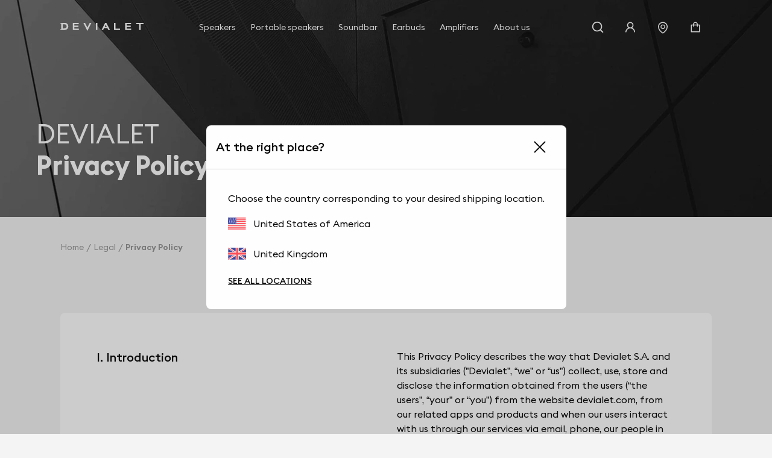

--- FILE ---
content_type: text/html; charset=utf-8
request_url: https://www.devialet.com/en-gb/legal/privacy-policy/
body_size: 25451
content:
<!doctype html><html lang="en-GB" prefix="og: http://ogp.me/ns# product: http://ogp.me/ns/product#"><head><meta charset="utf-8"/><meta name="viewport" content="width=device-width,initial-scale=1"/><link rel="apple-touch-icon" href="https://www.devialet.com/images/logos/icon-192x192.png"/><link rel="shortcut icon" href="https://www.devialet.com/favicon.ico"/><link href="https://www.devialet.com/static/css/56.d900d3ed.css" rel="stylesheet"><link rel="manifest" href="/en-gb/manifest.json"/><link data-chunk="main" rel="preload" as="style" href="https://www.devialet.com/static/css/56.d900d3ed.css">
<link data-chunk="main" rel="preload" as="script" href="https://www.devialet.com/static/js/115.ef91add1.js">
<link data-chunk="main" rel="preload" as="script" href="https://www.devialet.com/static/js/0.e62486a5.chunk.js">
<link data-chunk="main" rel="preload" as="script" href="https://www.devialet.com/static/js/56.c4d9599a.chunk.js">
<link data-chunk="front-commerce-translations-en-GB" rel="preload" as="script" href="https://www.devialet.com/static/js/7.256143fb.chunk.js">
<link data-chunk="opt-atlassian-pipelines-agent-build-node_modules-front-commerce-src-web-theme-routes-_layout" rel="preload" as="script" href="https://www.devialet.com/static/js/58.10a6b98a.chunk.js">
<link data-chunk="opt-atlassian-pipelines-agent-build-src-web-theme-routes-slug" rel="preload" as="script" href="https://www.devialet.com/static/js/102.5d3d4f26.chunk.js">
<link data-chunk="category" rel="preload" as="script" href="https://www.devialet.com/static/js/54.b1bdb6e6.chunk.js">
<link data-chunk="MagentoWysiwyg-MagentoWysiwyg" rel="preload" as="script" href="https://www.devialet.com/static/js/53.579fdc4c.chunk.js">
<link data-chunk="theme-components-organisms-TextImage" rel="preload" as="script" href="https://www.devialet.com/static/js/140.83af866f.chunk.js">
<link data-chunk="theme-components-organisms-StaticList" rel="preload" as="script" href="https://www.devialet.com/static/js/139.7c0de330.chunk.js">
<link data-chunk="theme-modules-Newsletter" rel="preload" as="script" href="https://www.devialet.com/static/js/148.fab41692.chunk.js"> <meta data-rh="true" itemprop="url" content="https://www.devialet.com/en-gb/legal/privacy-policy/"/><meta data-rh="true" name="language" content="en-GB"/><meta data-rh="true" property="og:locale" content="en-GB"/><meta data-rh="true" name="twitter:card" content="summary_large_image"/><meta data-rh="true" name="twitter:site" content="@devialet"/><meta data-rh="true" name="twitter:creator" content="@devialet"/><meta data-rh="true" name="theme-color" content="#000000"/><meta data-rh="true" name="google-site-verification" content="qv-hoM_i3pxuz8XOPpyCecWHmhkeg1Y68Zi5kJr15LE"/><meta data-rh="true" name="twitter:title" content="Privacy Policy"/><meta data-rh="true" name="twitter:description" content="This Privacy Policy describes the way that Devialet S.A. and its subsidiaries collect, use, store and disclose the information obtained from the users."/><meta data-rh="true" property="twitter:image:src" content="https://assets.devialet.com//media/dvl_media/Push_Media_Moon.jpg?twic=v1/cover=1.91:1/resize=1200x630"/><title data-rh="true">Privacy Policy</title><link data-rh="true" rel="preconnect" href="https://geolocation.onetrust.com"/><link data-rh="true" rel="preconnect" href="https://static.zdassets.com"/><link data-rh="true" rel="preconnect" href="https://cdn.cookielaw.org"/><link data-rh="true" rel="preconnect" href="https://www.googletagmanager.com"/><link data-rh="true" rel="preconnect" href="https://ekr.zdassets.com"/></head><body><div id="app"><script>window.__SSR_DEVICE__ = {"viewportWidthInPx":360,"type":"bot"};</script><div class="wrapper wrapper__theme wrapper__theme--black" itemscope="" itemType="https://schema.org/WebSite"><div><div class="header border-box-sizing"><header class="topbar col-12 topbar--close topbar--search-close" role="banner"><div class="topbar__wrapper col-12 z-13"><div class="topbar__spacing"><div class="container-header d-flex align-items-center justify-content-between col-12"><div class="d-flex align-items-center position-relative z-4"><button class="button button--menu button--default d-flex flex-column justify-content-center align-items-center col-12" aria-label="Open menu"><span class="d-flex align-items-center justify-content-center button__label"></span></button><a aria-current="page" class="link topbar__wrapper__logo d-flex align-items-center link--active" href="/en-gb/"><svg class="logo icon-themed-header padding-top-md padding-bottom-md padding-right-sm d-block" xmlns="https://www.w3.org/2000/svg" width="250" height="25.35" viewBox="0 0 250 25.35" aria-labelledby="logoTitleID logoDescID"><title id="logoTitleID">Devialet</title><desc id="logoDescID">Devialet logo</desc><polygon points="228.304 0.001 228.304 4.259 236.934 4.259 236.934 22.383 241.379 22.383 241.379 4.259 250 4.259 250 0.001 228.304 0.001"></polygon><path d="M12.206,17.581H7.338V4.8h4.868c4.2,0,6.615,2.662,6.615,6.409,0,3.779-2.237,6.371-6.615,6.371M12.132,0H0V2.4H2.4V19.983H0v2.4H12.132c7.334,0,11.706-4.71,11.706-11.135C23.838,4.791,19.275,0,12.132,0"></path><polygon points="81.258 15.16 73.962 0.001 69.062 0.001 81.269 25.35 93.49 0.001 88.548 0.001 81.258 15.16"></polygon><rect x="106.892" y="0.001" width="4.448" height="22.382"></rect><path d="M133.49,12.667l3-6.09,3.051,6.09ZM138.157,0H134.82L123.877,22.383h4.862l2.7-5.512h10.136l2.785,5.512h4.861Z"></path><polygon points="165.878 0.001 161.431 0.001 161.431 22.383 179.249 22.383 179.249 18.127 165.878 18.127 165.878 0.001"></polygon><polygon points="37.644 22.383 55.646 22.383 55.646 18.128 42.088 18.128 42.088 13.322 54.248 13.322 54.248 9.068 42.088 9.068 42.088 4.259 55.163 4.259 55.163 0 37.644 0 37.644 22.383"></polygon><polygon points="194.868 22.384 212.87 22.384 212.87 18.128 199.312 18.128 199.312 13.322 211.472 13.322 211.472 9.068 199.312 9.068 199.312 4.26 212.387 4.26 212.387 0 194.868 0 194.868 22.384"></polygon></svg></a></div><div class="menu"><div class="menu-popin d-flex overflow-hidden top-0 left-0 position-fixed dvh-100 d-none" id="mobile-navigation-menu"><div class="menu-wrapper position-relative d-flex flex-column col-11 col-sm-8 col-lg-5 background-shade01 z-4 animate__animated slide-out-left-big"><div class="menu-popin__navigation flex-1 overflow-hidden"><nav class="navigation-menu d-flex align-items-center flex-column" role="navigation" aria-label="Main Menu"><a class="link link--normal position-relative border-bottom-w-1 border-shade04 border-solid col-12 navigation-menu--dropdown" href="/en-gb/store-locator/"><span class="d-flex align-items-center cursor-pointer padding-lg"><svg stroke="currentColor" fill="currentColor" stroke-width="0" viewBox="0 0 1024 1024" class="icon icon--default icon--pin" aria-label="store locator" focusable="false" height="1em" width="1em" xmlns="http://www.w3.org/2000/svg"><title>store locator</title><path d="M854.6 289.1a362.49 362.49 0 0 0-79.9-115.7 370.83 370.83 0 0 0-118.2-77.8C610.7 76.6 562.1 67 512 67c-50.1 0-98.7 9.6-144.5 28.5-44.3 18.3-84 44.5-118.2 77.8A363.6 363.6 0 0 0 169.4 289c-19.5 45-29.4 92.8-29.4 142 0 70.6 16.9 140.9 50.1 208.7 26.7 54.5 64 107.6 111 158.1 80.3 86.2 164.5 138.9 188.4 153a43.9 43.9 0 0 0 22.4 6.1c7.8 0 15.5-2 22.4-6.1 23.9-14.1 108.1-66.8 188.4-153 47-50.4 84.3-103.6 111-158.1C867.1 572 884 501.8 884 431.1c0-49.2-9.9-97-29.4-142zM512 880.2c-65.9-41.9-300-207.8-300-449.1 0-77.9 31.1-151.1 87.6-206.3C356.3 169.5 431.7 139 512 139s155.7 30.5 212.4 85.9C780.9 280 812 353.2 812 431.1c0 241.3-234.1 407.2-300 449.1zm0-617.2c-97.2 0-176 78.8-176 176s78.8 176 176 176 176-78.8 176-176-78.8-176-176-176zm79.2 255.2A111.6 111.6 0 0 1 512 551c-29.9 0-58-11.7-79.2-32.8A111.6 111.6 0 0 1 400 439c0-29.9 11.7-58 32.8-79.2C454 338.6 482.1 327 512 327c29.9 0 58 11.6 79.2 32.8C612.4 381 624 409.1 624 439c0 29.9-11.6 58-32.8 79.2z"></path></svg><span class="body-text body-medium padding-left-sm">Store Locator</span></span></a></nav></div><div class="d-flex align-items-center padding-lg border-top-w-1 border-shade04 border-solid"><a href="https://help.devialet.com/hc/" target="_blank" rel="noopener noreferrer" class="link"><div class="labelled-icon"><div class="labelled-icon__content"><span class="labelled-icon__icon"><svg stroke="currentColor" fill="currentColor" stroke-width="0" viewBox="0 0 1024 1024" class="icon icon--default icon--help" aria-label="notification" focusable="false" height="1em" width="1em" xmlns="http://www.w3.org/2000/svg"><title>notification</title><path d="M512 64C264.6 64 64 264.6 64 512s200.6 448 448 448 448-200.6 448-448S759.4 64 512 64zm0 820c-205.4 0-372-166.6-372-372s166.6-372 372-372 372 166.6 372 372-166.6 372-372 372z"></path><path d="M623.6 316.7C593.6 290.4 554 276 512 276s-81.6 14.5-111.6 40.7C369.2 344 352 380.7 352 420v7.6c0 4.4 3.6 8 8 8h48c4.4 0 8-3.6 8-8V420c0-44.1 43.1-80 96-80s96 35.9 96 80c0 31.1-22 59.6-56.1 72.7-21.2 8.1-39.2 22.3-52.1 40.9-13.1 19-19.9 41.8-19.9 64.9V620c0 4.4 3.6 8 8 8h48c4.4 0 8-3.6 8-8v-22.7a48.3 48.3 0 0 1 30.9-44.8c59-22.7 97.1-74.7 97.1-132.5.1-39.3-17.1-76-48.3-103.3zM472 732a40 40 0 1 0 80 0 40 40 0 1 0-80 0z"></path></svg></span><span class="body body--upper">Support</span></div></div></a></div></div></div></div><div class="d-flex align-items-center justify-content-end"><div class="topbar__wrapper__search hidden-xxs"><button class="button button--icon topbar__wrapper__search__deco icon-header"><span class="d-flex align-items-center justify-content-center button__label"><svg stroke="currentColor" fill="currentColor" stroke-width="0" viewBox="0 0 24 24" class="icon icon--default icon--search icon-themed-header" aria-label="search" focusable="false" height="1em" width="1em" xmlns="http://www.w3.org/2000/svg"><title>search</title><path d="M18.031 16.6168L22.3137 20.8995L20.8995 22.3137L16.6168 18.031C15.0769 19.263 13.124 20 11 20C6.032 20 2 15.968 2 11C2 6.032 6.032 2 11 2C15.968 2 20 6.032 20 11C20 13.124 19.263 15.0769 18.031 16.6168ZM16.0247 15.8748C17.2475 14.6146 18 12.8956 18 11C18 7.1325 14.8675 4 11 4C7.1325 4 4 7.1325 4 11C4 14.8675 7.1325 18 11 18C12.8956 18 14.6146 17.2475 15.8748 16.0247L16.0247 15.8748Z"></path></svg></span></button></div><div class="right-modal"><button class="button button--icon icon-header" type="button"><span class="d-flex align-items-center justify-content-center button__label"><svg stroke="currentColor" fill="currentColor" stroke-width="0" viewBox="0 0 1024 1024" class="icon icon--default icon--user icon-themed-header" aria-label="Sign in" focusable="false" height="1em" width="1em" xmlns="http://www.w3.org/2000/svg"><title>Sign in</title><path d="M858.5 763.6a374 374 0 0 0-80.6-119.5 375.63 375.63 0 0 0-119.5-80.6c-.4-.2-.8-.3-1.2-.5C719.5 518 760 444.7 760 362c0-137-111-248-248-248S264 225 264 362c0 82.7 40.5 156 102.8 201.1-.4.2-.8.3-1.2.5-44.8 18.9-85 46-119.5 80.6a375.63 375.63 0 0 0-80.6 119.5A371.7 371.7 0 0 0 136 901.8a8 8 0 0 0 8 8.2h60c4.4 0 7.9-3.5 8-7.8 2-77.2 33-149.5 87.8-204.3 56.7-56.7 132-87.9 212.2-87.9s155.5 31.2 212.2 87.9C779 752.7 810 825 812 902.2c.1 4.4 3.6 7.8 8 7.8h60a8 8 0 0 0 8-8.2c-1-47.8-10.9-94.3-29.5-138.2zM512 534c-45.9 0-89.1-17.9-121.6-50.4S340 407.9 340 362c0-45.9 17.9-89.1 50.4-121.6S466.1 190 512 190s89.1 17.9 121.6 50.4S684 316.1 684 362c0 45.9-17.9 89.1-50.4 121.6S557.9 534 512 534z"></path></svg></span></button></div><a class="link hidden-xs hidden-xxs" aria-label="Find a store" href="/en-gb/store-locator/"><div class="button button--icon"><svg stroke="currentColor" fill="currentColor" stroke-width="0" viewBox="0 0 1024 1024" class="icon icon--default icon--pin icon-themed-header" aria-label="store locator" focusable="false" height="1em" width="1em" xmlns="http://www.w3.org/2000/svg"><title>store locator</title><path d="M854.6 289.1a362.49 362.49 0 0 0-79.9-115.7 370.83 370.83 0 0 0-118.2-77.8C610.7 76.6 562.1 67 512 67c-50.1 0-98.7 9.6-144.5 28.5-44.3 18.3-84 44.5-118.2 77.8A363.6 363.6 0 0 0 169.4 289c-19.5 45-29.4 92.8-29.4 142 0 70.6 16.9 140.9 50.1 208.7 26.7 54.5 64 107.6 111 158.1 80.3 86.2 164.5 138.9 188.4 153a43.9 43.9 0 0 0 22.4 6.1c7.8 0 15.5-2 22.4-6.1 23.9-14.1 108.1-66.8 188.4-153 47-50.4 84.3-103.6 111-158.1C867.1 572 884 501.8 884 431.1c0-49.2-9.9-97-29.4-142zM512 880.2c-65.9-41.9-300-207.8-300-449.1 0-77.9 31.1-151.1 87.6-206.3C356.3 169.5 431.7 139 512 139s155.7 30.5 212.4 85.9C780.9 280 812 353.2 812 431.1c0 241.3-234.1 407.2-300 449.1zm0-617.2c-97.2 0-176 78.8-176 176s78.8 176 176 176 176-78.8 176-176-78.8-176-176-176zm79.2 255.2A111.6 111.6 0 0 1 512 551c-29.9 0-58-11.7-79.2-32.8A111.6 111.6 0 0 1 400 439c0-29.9 11.7-58 32.8-79.2C454 338.6 482.1 327 512 327c29.9 0 58 11.6 79.2 32.8C612.4 381 624 409.1 624 439c0 29.9-11.6 58-32.8 79.2z"></path></svg></div></a><div class="labelled-icon"><div class="labelled-icon__content"><span class="labelled-icon__icon"><svg stroke="currentColor" fill="currentColor" stroke-width="0" viewBox="0 0 1024 1024" class="icon icon--default icon--cart icon-themed-header" aria-label="notification" focusable="false" height="1em" width="1em" xmlns="http://www.w3.org/2000/svg"><title>notification</title><path d="M832 312H696v-16c0-101.6-82.4-184-184-184s-184 82.4-184 184v16H192c-17.7 0-32 14.3-32 32v536c0 17.7 14.3 32 32 32h640c17.7 0 32-14.3 32-32V344c0-17.7-14.3-32-32-32zm-432-16c0-61.9 50.1-112 112-112s112 50.1 112 112v16H400v-16zm392 544H232V384h96v88c0 4.4 3.6 8 8 8h56c4.4 0 8-3.6 8-8v-88h224v88c0 4.4 3.6 8 8 8h56c4.4 0 8-3.6 8-8v-88h96v456z"></path></svg></span></div></div></div></div></div></div></header></div></div><div class="mdl-layout__content"><script type="application/ld+json">{&quot;@context&quot;:&quot;https://schema.org&quot;,&quot;@type&quot;:&quot;CollectionPage&quot;,&quot;name&quot;:&quot;Privacy Policy&quot;,&quot;description&quot;:&quot;This Privacy Policy describes the way that Devialet S.A. and its subsidiaries collect, use, store and disclose the information obtained from the users.&quot;,&quot;url&quot;:&quot;/legal/privacy-policy/&quot;,&quot;image&quot;:null,&quot;breadcrumb&quot;:{&quot;@type&quot;:&quot;BreadcrumbList&quot;,&quot;itemListElement&quot;:[{&quot;@type&quot;:&quot;ListItem&quot;,&quot;position&quot;:1,&quot;name&quot;:&quot;Legal&quot;,&quot;item&quot;:&quot;/legal/&quot;},{&quot;@type&quot;:&quot;ListItem&quot;,&quot;position&quot;:2,&quot;name&quot;:&quot;Privacy Policy&quot;,&quot;item&quot;:&quot;/legal/privacy-policy/&quot;}]}}</script><div></div><div class="category"><section class="hero position-relative hero__format--medium hero__theme--black hero__color--white" style="max-height:0"><div class="hero__media"><div class="media-item"><figure class="twic-wrapper twic-wrapper--default" alt="Devialet media" style="padding-top:0" data-twic-background="url(https://assets.devialet.com//media/dvl_media/Hero_CGV_mobile.jpg?twic=v1/output=image/quality=90/quality-min=50)"><img data-twic-src="image:/en-gb/media/dvl_media/Hero_CGV_mobile.jpg" data-twic-transform="background=000000/quality=90/quality-min=50/*" alt="Devialet media" loading="eager" fetchpriority="high"/></figure></div></div><div class="hero__wrapper"><div class="hero__titles"><h1 class="heading heading-1-medium"><span class="hero__titles__title">DEVIALET</span><strong class="hero__titles__subtitle">Privacy Policy</strong></h1></div></div></section><div id="anchor-target"></div><div class="category__content"><div class="container-wide"><ul class="breadcrumb d-flex align-items-center no-list overflow-hidden padding-top-xxl padding-bottom-xxl" itemscope="" itemType="https://schema.org/BreadcrumbList"><li itemProp="itemListElement" itemscope="" itemType="https://schema.org/ListItem" class="breadcrumb__item d-flex align-items-center position-relative"><a aria-current="page" class="link link--active" itemProp="item" href="/en-gb/"><span class="body body--fade text-capitalize font-size-14 text-nowrap" itemProp="name">Home</span><meta itemProp="position" content="1"/></a></li><li itemProp="itemListElement" itemscope="" itemType="https://schema.org/ListItem" class="breadcrumb__item d-flex align-items-center position-relative"><a aria-current="page" class="link link--active" itemProp="item" href="/en-gb/legal/"><span class="body body--fade"><span itemProp="name" class="text-capitalize font-size-14 text-nowrap">Legal</span></span></a><meta itemProp="position" content="2"/></li><li itemProp="itemListElement" itemscope="" itemType="https://schema.org/ListItem" class="breadcrumb__item d-flex align-items-center position-relative"><span class="body body--fade"><strong class="body"><span itemProp="name" aria-current="page" class="text-capitalize font-size-14 text-nowrap">Privacy Policy</span></strong></span><meta itemProp="position" content="3"/></li></ul></div><div class="wysiwyg" id="wysiwyg-styles-1769005946379-2338"><div><div class="container-wide border-box-sizing widget-feature"><div class="margin-top-07 margin-bottom-07 d-md-flex flex-wrap border-radius-container position-relative background-shade00"><div class="padding-07 feature__color--black"><div class="row text-black"><div class="feature__titles col-12 col-sm-6"><h2 class="heading heading-4-heavy">I. Introduction</h2></div><div class="d-flex col-12 col-sm-6"><div class="col-12"><span class="body-text body-medium"><span>This Privacy Policy describes the way that Devialet S.A. and its subsidiaries (”Devialet”, “we” or “us”) collect, use, store and disclose the information obtained from the users (“the users”, “your” or “you”) from the website devialet.com, from our related apps and products and when our users interact with us through our services via email, phone, our people in our stores and at our stands (together, the “Products and Services”). </span></span><span class="body-text body-medium"><span></span></span><span class="body-text body-medium"><span>We pay great attention to your personal data and handle it with care. Please read this Privacy Policy carefully to understand our practices regarding your information and how we will treat it. By using or submitting information to us via the Products and Services, you are acknowledging and agreeing to this Privacy Policy. If you do not agree with this Privacy Policy, please do not use the Products and Services, nor submit any information, however you are informed that you will not be able to benefit from the services or to purchase products from us. This Privacy Policy may change from time to time (see “Modifications to this Privacy Policy” below). Your continued use of our Products and Services after we make changes is deemed to be acceptance of those changes, so please check the Privacy Policy periodically for updates.</span></span><span class="body-text body-medium"><span></span></span></div></div></div></div></div></div></div><div><div class="container-wide border-box-sizing widget-feature"><div class="margin-top-07 margin-bottom-07 d-md-flex flex-wrap border-radius-container position-relative background-shade00"><div class="padding-07 feature__color--black"><div class="row text-black"><div class="feature__titles col-12 col-sm-6"><h2 class="heading heading-4-heavy">II. What is collected information?</h2></div><div class="d-flex col-12 col-sm-6"><div class="col-12"><span class="body-text body-medium"><span>We may gather your personal information or non-personal information (“Collected Information”) either directly or indirectly. Such information may include your name, e-mail address, postal address, any details necessary for the shipping and delivery of our products or for any assistance you may need, phone number, your order data, your product data, unique ID number customer account and in some cases, your IP address (Internet Protocol), your payment details, your audio sources, the network that you use, etc. </span></span></div></div></div></div></div></div></div><div><div class="container-wide border-box-sizing widget-feature"><div class="margin-top-07 margin-bottom-07 d-md-flex flex-wrap border-radius-container position-relative background-shade00"><div class="padding-07 feature__color--black"><div class="row text-black"><div class="feature__titles col-12 col-sm-6"><h2 class="heading heading-4-heavy">III. Purposes and Legal basis of the processing of the Collected Information</h2></div><div class="d-flex col-12 col-sm-6"><div class="col-12"><span class="body-text body-medium"><span>We only collect and process the Collected Information where we have a legal ground to do so, i.e. if at least one of the following applies: &minus; you have given your consent to the processing of the Collected Information, for one or several purposes; &minus; processing of the Collected Information is necessary for the performance of our contractual obligations towards you; &minus; processing of the Collected Information is necessary to comply with our legal obligations; &minus; processing of the Collected Information is necessary in order to protect your safety, of any of your vital interests or the ones of another physical person; &minus; processing the Collected Information is necessary for the purposes of our legitimate interests or the ones of our partners, except where such interests are overridden by your interests or fundamental rights and freedoms. We determine the legal grounds based on the purposes for which we have collected and used your personal data. </span></span><span class="body-text body-medium"><span></span></span><span class="body-text body-medium"><span><a href="https://www.devialet.com/media/dvl_media/2020_PrivacyPolicy_Tab_EN.pdf" target="_blank">Download the summary table</a></span></span></div></div></div></div></div></div></div><div><div class="container-wide border-box-sizing widget-feature"><div class="margin-top-07 margin-bottom-07 d-md-flex flex-wrap border-radius-container position-relative background-shade00"><div class="padding-07 feature__color--black"><div class="row text-black"><div class="feature__titles col-12 col-sm-6"><h2 class="heading heading-4-heavy">IV. How we collect information</h2></div><div class="d-flex col-12 col-sm-6"><div class="col-12"><span class="body-text body-medium"><span>We gather Collected Information in a variety of ways including but not limited to when a user creates an account on our Products and Services, issues a purchase, fills a form, takes part in a game or a promotion online, participates in various activities on social networks, and when he or she uses a service, resource, or an activity proposed by our Products and Services.</span></span><span class="body-text body-medium"><span></span></span><span class="body-text body-medium"><span>Personal data that we receive about you from our partners: we may also gather some of the Collected Information, i.e. name, address; delivery details, telephone number, date of birth, etc.: indirectly, through our partners, for the same purposes as mentioned above.  </span></span><span class="body-text body-medium"><span></span></span></div></div></div></div></div></div></div><div><div class="container-wide border-box-sizing widget-feature"><div class="margin-top-07 margin-bottom-07 d-md-flex flex-wrap border-radius-container position-relative background-shade00"><div class="padding-07 feature__color--black"><div class="row text-black"><div class="feature__titles col-12 col-sm-6"><h2 class="heading heading-4-heavy">V. Cookies</h2></div><div class="d-flex col-12 col-sm-6"><div class="col-12"><span class="body-text body-medium"><span>Our website can make use of Cookies or similar technology such as Pixels and Tags (the “Cookies”). A Cookie is a small file that can be placed on your device that allows us to recognize and remember you. We may use Cookies to improve the user experience and make sure that the website functions properly. For more details on what we do with Cookies and if you wish not to allow the use of Cookies, please report to our Cookie Policy. Unless the cookie is strictly necessary, you can withdraw your consent to our cookies at any time even if you have previously consented. However, if you do not consent to our functionality cookies, parts of our Products and Services may not work. <br><br><a href="https://business.safety.google/intl/fr/privacy/">https://business.safety.google/intl/fr/privacy/</a><br><a href="https://policies.google.com/privacy?hl=fr#europeanrequirements">https://policies.google.com/privacy?hl=fr#europeanrequirements</a></span></span></div></div></div></div></div></div></div><div><div class="container-wide border-box-sizing widget-feature"><div class="margin-top-07 margin-bottom-07 d-md-flex flex-wrap border-radius-container position-relative background-shade00"><div class="padding-07 feature__color--black"><div class="row text-black"><div class="feature__titles col-12 col-sm-6"><h2 class="heading heading-4-heavy">VI. Social Networks</h2></div><div class="d-flex col-12 col-sm-6"><div class="col-12"><span class="body-text body-medium"><span>If you choose to participate in activities we propose on a variety of social networks, such as Twitter, Facebook or Instagram, it is your strict responsibility to review the security and privacy policies of such social networks along with their specific conditions of use.</span></span></div></div></div></div></div></div></div><div><div class="container-wide border-box-sizing widget-feature"><div class="margin-top-07 margin-bottom-07 d-md-flex flex-wrap border-radius-container position-relative background-shade00"><div class="padding-07 feature__color--black"><div class="row text-black"><div class="feature__titles col-12 col-sm-6"><h2 class="heading heading-4-heavy">VII. How do we protect the Collected Information?</h2></div><div class="d-flex col-12 col-sm-6"><div class="col-12"><span class="body-text body-medium"><span>We have implemented appropriate technical and organizational controls to protect the Collected Information against unauthorized processing and against accidental loss, damage or destruction.</span></span></div></div></div></div></div></div></div><div><div class="container-wide border-box-sizing widget-feature"><div class="margin-top-07 margin-bottom-07 d-md-flex flex-wrap border-radius-container position-relative background-shade00"><div class="padding-07 feature__color--black"><div class="row text-black"><div class="feature__titles col-12 col-sm-6"><h2 class="heading heading-4-heavy">VIII. Sharing the Collected Information with Third Parties</h2></div><div class="d-flex col-12 col-sm-6"><div class="col-12"><span class="body-text body-medium"><span>We may disclose the Collected Information to third parties, to the extent required by law or by a decision rendered by a judicial/administrative authority.</span></span><span class="body-text body-medium"><span></span></span><span class="body-text body-medium"><span>In addition, we may disclose Collected Information to third parties, such as: </span></span><span class="body-text body-medium"><span></span></span><span class="body-text body-medium"><span>our authorized dealers, third-party vendors and service providers acting on our behalf, including billing, sales, marketing, IT support, advertising, analytics, research, customer service, product service support, shipping and purchase order fulfillment, data storage, logistics validation, security, fraud prevention, payment processing, and legal services;   </span></span><span class="body-text body-medium"><span>partners hosting events to which you may wish to participate; </span></span><span class="body-text body-medium"><span>music streaming services providers, if it is required to enable delivery of the music content; </span></span><span class="body-text body-medium"><span>other third parties subject to your consent.</span></span><span class="body-text body-medium"><span></span></span><span class="body-text body-medium"><span>Such third-parties have access to the Collected Information in order to perform the related services but are prohibited from using it for other purposes; </span></span><span class="body-text body-medium"><span>Collected Information is generally stored and processed within the European Economic Area (EEA). All transfers are made in compliance with the General Data Protection Regulation (GDPR). In some situations, we need to transfer the Collected Information outside of the EEA. The laws of the countries to which we transfer your personal data may not always offer the same level of personal data protection butsuch transfers are made with the appropriate safeguards, notably contractual, in accordance with the regulations applicable to personal data protection. </span></span><span class="body-text body-medium"><span>If we disclose your Collected Information to a third party, we take all reasonable actions to ensure that such third party complies with applicable confidentiality and privacy obligations, and namely that the Collected Information is only processed in accordance with our instructions, applicable law and regulations and for the purpose specified by us and to ensure adequate security measures.</span></span><span class="body-text body-medium"><span>The transfers of Collected Information to the Devialet entities located outside of the EU are covered by a data transfer agreement. The transfers of Collected Information to other entities outside of the EEA, such as in the United States, are covered by Standard Contractual Clauses. </span></span><span class="body-text body-medium"><span>In situations where we transfer the Collected Information to third party partners, it can be for different purposes, such as: to complete an order and issue an invoice, to deliver products and services, to ensure a high level of service regarding our products and services, to enhance our products and perform software upgrades, if any, to increase the quality of our customer experience, to obtain third party help for the Products and Services and our IT system, to perform surveys, research, advertising, marketing, and analytics, to ensure data storage, to obtain legal services, and other operations in our name. </span></span><span class="body-text body-medium"><span></span></span><span class="body-text body-medium"><span>We may also share the Collected Information to comply with laws and/or respond to lawful requests and legal process, to protect our rights and property, and those of our agents, customers, and others (which may include enforcing our agreements, policies, and terms of use); or in an emergency (including protecting the safety of our employees and agents, our community of users, or any person). </span></span><span class="body-text body-medium"><span></span></span><span class="body-text body-medium"><span>Unless clearly outlined in the section above, or in such circumstances where you have given your consent, we will not share your Collected Information to third parties.</span></span><span class="body-text body-medium"><span></span></span><span class="body-text body-medium"><span>We do not sell or disclose the Collected Information to third parties for their direct marketing purposes.</span></span><span class="body-text body-medium"><span></span></span></div></div></div></div></div></div></div><div><div class="container-wide border-box-sizing widget-feature"><div class="margin-top-07 margin-bottom-07 d-md-flex flex-wrap border-radius-container position-relative background-shade00"><div class="padding-07 feature__color--black"><div class="row text-black"><div class="feature__titles col-12 col-sm-6"><h2 class="heading heading-4-heavy">IX. Retention of Collected Information</h2></div><div class="d-flex col-12 col-sm-6"><div class="col-12"><span class="body-text body-medium"><span>We do not retain the Collected Information for longer than necessary needed. For clients, in consideration of the life expectancy of our products, their technical nature, and the need to properly maintain and upgrade the implemented software, we hold the Collected Information for a period of up to ten (10) years from the date of purchase. The only exceptions to the abovementioned period are where: − you consented with receiving personal benefits or customized direct marketing;  − the law requires us to hold your Collected Information for a longer period, or delete it sooner; − where you have raised a legal claim, complaint or concern regarding a product or service offered by us, in which case we will retain your Collected Information for the entire duration of the claim, complaint or query. For prospects and simple users of our Website, the Collected Information in relation to your request for registration to our newsletters, events, demo of products, offers will be retained for a period of three (3) years as of their collection or your last contact with us, unless during that period we form a relationship with you e.g. you purchase or loan one of our products. We hold your Collected Information for this period to give us an opportunity to form a relationship with you. After such period, we may recontact you in order to know whether you wish to continue to receive our communications. The Collected Information we gather through Cookies will be retained for a period of twelve (12) months as of their collection or your last contact with us, unless during that period we form a relationship with you e.g. you purchase or loan one of our products or you have been active in opening our marketing communication or otherwise showing interest in our Products.</span></span></div></div></div></div></div></div></div><div><div class="container-wide border-box-sizing widget-feature"><div class="margin-top-07 margin-bottom-07 d-md-flex flex-wrap border-radius-container position-relative background-shade00"><div class="padding-07 feature__color--black"><div class="row text-black"><div class="feature__titles col-12 col-sm-6"><h2 class="heading heading-4-heavy">X. Access, Rectification, Portability and Erasure of Collected Information</h2></div><div class="d-flex col-12 col-sm-6"><div class="col-12"><span class="body-text body-medium"><span>You have right to access the Collected Information, and in some instances, request the portability of the Collected Information, meaning to receive them in a structured and commonly machine-readable format, and have the right to transmit such Collected Information to any third party of your choice. The Collected Information processed by us can be transmitted upon request at privacy@devialet.com (“Contacting us”).</span></span><span class="body-text body-medium"><span></span></span><span class="body-text body-medium"><span>You also have the right to rectify the Collected Information, in this respect, we encourage you to update the data you have provided to us any time there are changes in your Collected Information by logging in to your account on our Products and Services or by Contacting us. In order to ensure that the Collected Information is up-to-date, we recommend that you check your Collected Information at least once a year, and if needed update it. You may also contact us to review, update or delete the Collected Information.</span></span><span class="body-text body-medium"><span></span></span><span class="body-text body-medium"><span>You can request us to delete your Collected Information by Contacting us, but we may decide to keep and process such information regardless of your consent, to the extent permitted or required under applicable laws and regulation. </span></span><span class="body-text body-medium"><span></span></span><span class="body-text body-medium"><span>If we do not decide to keep and process your Collected Information for any of the reasons abovementioned, the Collected Information will be deleted within a maximum period of one (1) month following your request.</span></span><span class="body-text body-medium"><span></span></span><span class="body-text body-medium"><span>Please note that prior to accessing and making changes to your account, we will need to verify your identity properly.</span></span><span class="body-text body-medium"><span></span></span></div></div></div></div></div></div></div><div><div class="container-wide border-box-sizing widget-feature"><div class="margin-top-07 margin-bottom-07 d-md-flex flex-wrap border-radius-container position-relative background-shade00"><div class="padding-07 feature__color--black"><div class="row text-black"><div class="feature__titles col-12 col-sm-6"><h2 class="heading heading-4-heavy">XI. Right to restriction of processing and right to object to processing</h2></div><div class="d-flex col-12 col-sm-6"><div class="col-12"><span class="body-text body-medium"><span>In such event where you do not want to delete your Collected Information, you may still request to have such Collected Information restricted from being processed, in the conditions of article 18 of the GDPR. Nonetheless, we keep the right to store the Collected Information for the establishment, exercise or defence of legal claims. In accordance with the applicable rules, you may at any time, on grounds relating to your particular situation, object to the processing of the Collected Information by us when such processing is based on our legitimate interests. Furthermore, you have the right to object to processing of your Collected Information for direct marketing purposes. You can do so by unsubscribing from our marketing information by clicking on the unsubscribe link in the bottom of marketing communication from us or by accessing your profile on the Website.</span></span></div></div></div></div></div></div></div><div><div class="container-wide border-box-sizing widget-feature"><div class="margin-top-07 margin-bottom-07 d-md-flex flex-wrap border-radius-container position-relative background-shade00"><div class="padding-07 feature__color--black"><div class="row text-black"><div class="feature__titles col-12 col-sm-6"><h2 class="heading heading-4-heavy">XII. Right to withdraw your consent</h2></div><div class="d-flex col-12 col-sm-6"><div class="col-12"><span class="body-text body-medium"><span>Some of our processing activities may be based on your consent. You have the right to withdraw your consent at any time. You can do so using the simple detailed protocol located at the bottom of each e-mail we send. You can also contact us by e-mail at privacy@devialet.com Withdrawal of your consent will not affect the lawfulness of processing based on your given consent before withdrawal. Upon the withdrawal of your consent, we and third parties involved will cease to process your Collected Information within one (1) month as of your withdrawal, unless and to the extent the continued processing or storage is permitted or required according to applicable laws and regulations. Please note that the withdrawal of your consent may result in us not being able to meet your requests or provide you with our services.</span></span></div></div></div></div></div></div></div><div><div class="container-wide border-box-sizing widget-feature"><div class="margin-top-07 margin-bottom-07 d-md-flex flex-wrap border-radius-container position-relative background-shade00"><div class="padding-07 feature__color--black"><div class="row text-black"><div class="feature__titles col-12 col-sm-6"><h2 class="heading heading-4-heavy">XIII. Right to communicate instructions on your Collected Information</h2></div><div class="d-flex col-12 col-sm-6"><div class="col-12"><span class="body-text body-medium"><span>You may provide us instructions as to the fate of your personal data in case of death.</span></span></div></div></div></div></div></div></div><div><div class="container-wide border-box-sizing widget-feature"><div class="margin-top-07 margin-bottom-07 d-md-flex flex-wrap border-radius-container position-relative background-shade00"><div class="padding-07 feature__color--black"><div class="row text-black"><div class="feature__titles col-12 col-sm-6"><h2 class="heading heading-4-heavy">XIV. Contact - Right to complain</h2></div><div class="d-flex col-12 col-sm-6"><div class="col-12"><span class="body-text body-medium"><span>If you wish to exercise your rights as described above, or if you have a privacy related matter please contact Devialet S.A. by sending your request to Devialet S.A., 35 rue la Boetie, 75008 Paris, France or by sending an e-mail to privacy@devialet.com.</span></span><span class="body-text body-medium"><span></span></span><span class="body-text body-medium"><span>We will do our best to respond to requests as quickly as possible and at latest, within one (1) month from the date of receipt of the request. In case a response from us would require more time, then we will inform you of the relevant reason and the estimated timeline.</span></span><span class="body-text body-medium"><span></span></span><span class="body-text body-medium"><span>If you consider that the handling or outcome of your request is not satisfactory, you may contact the competent supervisory authority.</span></span><span class="body-text body-medium"><span></span></span></div></div></div></div></div></div></div><div><div class="container-wide border-box-sizing widget-feature"><div class="margin-top-07 margin-bottom-07 d-md-flex flex-wrap border-radius-container position-relative background-shade00"><div class="padding-07 feature__color--black"><div class="row text-black"><div class="feature__titles col-12 col-sm-6"><h2 class="heading heading-4-heavy">XV. Children Under the Age of 13</h2></div><div class="d-flex col-12 col-sm-6"><div class="col-12"><span class="body-text body-medium"><span>Our Website is not intended for, and we do not knowingly collect Collected Information from, children under 13 years of age. If we are notified that we have collected or received Collected Information from a child under 13, we will delete that information.</span></span></div></div></div></div></div></div></div><div><div class="container-wide border-box-sizing widget-feature"><div class="margin-top-07 margin-bottom-07 d-md-flex flex-wrap border-radius-container position-relative background-shade00"><div class="padding-07 feature__color--black"><div class="row text-black"><div class="feature__titles col-12 col-sm-6"><h2 class="heading heading-4-heavy">XVI. Do Not Track</h2></div><div class="d-flex col-12 col-sm-6"><div class="col-12"><span class="body-text body-medium"><span>Do Not Track is a privacy preference that users can set in their web browsers. When a user turns on the Do Not Track signal, the browser sends a message to websites requesting them not to track the user. At this time, we do not respond to Do Not Track browser settings or signals.</span></span></div></div></div></div></div></div></div><div><div class="container-wide border-box-sizing widget-feature"><div class="margin-top-07 margin-bottom-07 d-md-flex flex-wrap border-radius-container position-relative background-shade00"><div class="padding-07 feature__color--black"><div class="row text-black"><div class="feature__titles col-12 col-sm-6"><h2 class="heading heading-4-heavy">XVII. Modifications to this Privacy Policy</h2></div><div class="d-flex col-12 col-sm-6"><div class="col-12"><span class="body-text body-medium"><span>We are entitled at our sole discretion to update our Privacy Policy at any time. Following any substantial update, the date at the bottom of our Privacy Policy will change, and the updated Privacy Policy will be posted on our website. You will be notified of these substantial changes by email or directly through our website and the continued use of our Products and Services will be deemed acceptance of the updated policy.</span></span></div></div></div></div></div></div></div><div><div class="container-wide border-box-sizing widget-feature"><div class="margin-top-07 margin-bottom-07 d-md-flex flex-wrap border-radius-container position-relative background-shade00"><div class="padding-07 feature__color--black"><div class="row text-black"><div class="feature__titles col-12 col-sm-6"><h2 class="heading heading-4-heavy">XVIII. Responsible for processing</h2></div><div class="d-flex col-12 col-sm-6"><div class="col-12"><span class="body-text body-medium"><span>Devialet S.A. 10 Place Vendôme, 75001 Paris, France is the data controller and is responsible for the processing of your Collected Information.</span></span></div></div></div></div></div></div></div><div><div class="container-wide border-box-sizing widget-feature"><div class="margin-top-07 margin-bottom-07 d-md-flex flex-wrap border-radius-container position-relative background-shade00"><div class="padding-07 feature__color--black"><div class="row text-black"><div class="feature__titles col-12 col-sm-6"><h2 class="heading heading-4-heavy">XIX. Contact us</h2></div><div class="d-flex col-12 col-sm-6"><div class="col-12"><span class="body-text body-medium"><span>If you have any questions regarding this Privacy Policy, the practices of our Products and Services or your interactions with our Products and Services, feel free to contact us at:</span></span><span class="body-text body-medium"><span></span></span><span class="body-text body-medium"><span>Devialet S.A.</span></span><span class="body-text body-medium"><span>Customer Service</span></span><span class="body-text body-medium"><span>35 rue la Boetie</span></span><span class="body-text body-medium"><span>75008 Paris</span></span><span class="body-text body-medium"><span>privacy@devialet.com</span></span><span class="body-text body-medium"><span></span></span><span class="body-text body-medium"><span>You can always contact us by phone at the relevant Devialet Support number for your country.</span></span><span class="body-text body-medium"><span></span></span><span class="body-text body-medium"><span></span></span><span class="body-text body-medium"><span>Last update:  October 1, 2020</span></span><span class="body-text body-medium"><span></span></span></div></div></div></div></div></div></div></div></div></div></div><div class="wysiwyg" id="wysiwyg-styles-1769005946382-3290"><div><p><div><div class="text-image overflow-hidden"><div class="container-full"><div class="widget-layout--full widget-layout__radius--images-left widget-layout__radius--images-right widget-layout__radius--images-none widget-layout__margin--top widget-layout__animate " style="color:white;background:#000000"><div class="widget-layout__wrapper widget-layout__padding--top widget-layout__padding--bottom widget-layout__padding-xxl--left widget-layout__padding-xxl--right"><div class="d-flex gap-xl justify-content-between flex-column name-layout-center"><div class="gap-xl row col-12 d-flex flex-column align-items-center d-flex flex-column justify-content-center"><div class="d-flex flex-column gap-xs text-center"><h4 class="heading heading-3-heavy"><span>Devialet for Professionals?</span></h4></div><div class="d-flex flex-column gap-sm text-center"><a class="link link--normal text-center" style="color:white" aria-label="It&#x27;s right here.  : Devialet for Professionals?" href="/en-gb/professionals/">It&#x27;s right here. <svg stroke="currentColor" fill="currentColor" stroke-width="0" viewBox="0 0 24 24" class="icon icon--default icon--chevron-right" aria-label="It&#x27;s right here. " focusable="false" height="1em" width="1em" xmlns="http://www.w3.org/2000/svg"><title>It&#x27;s right here. </title><path fill="none" d="M0 0h24v24H0z"></path><path d="M10 6L8.59 7.41 13.17 12l-4.58 4.59L10 18l6-6z"></path></svg></a></div></div><div class="d-flex col-12 align-items-center"><div class="col-12"></div></div></div></div></div></div></div></div><div><div class="static-list"><div class="container-full"><div class="widget-layout--full widget-layout__radius--none" style="color:black;background:#ffffff"><div class="widget-layout__wrapper widget-layout__wrapper--no-padding-side widget-layout__padding--top widget-layout__padding--right widget-layout__padding--bottom widget-layout__padding--left widget-layout__padding-xxl--left widget-layout__padding-xxl--right"><div class="d-flex bs-gutter-spacing gap-xl scroll-snap-proximity overflow-scroll flex-no-wrap"><div class="d-flex flex-column justify-content-center bs-gutter-spacing col-5 col-sm-5 flex-1-dekstop"><a href="https://help.devialet.com/hc/search?utf8=%E2%9C%93&amp;query=delivery&amp;commit=Recherche" target="_blank" rel="noopener noreferrer" class="background-shade00 padding-top-xl padding-bottom-xl padding-left-md padding-right-md h-100 button button--ghost"><span class="d-flex align-items-center button__label"><span class="d-flex flex-column align-items-center gap-md"><div class="bs-gutter-spacing__media col-12 d-flex justify-content-center align-items-center static-list__item__media static-list__item__media--small"><div class="media-item media-item--icon"><img src="" alt="Devialet medias"/></div></div><span class="text-center">FREE UPS SHIPPING</span></span></span></a></div><div class="d-flex flex-column justify-content-center bs-gutter-spacing col-5 col-sm-5 flex-1-dekstop"><a class="background-shade00 padding-top-xl padding-bottom-xl padding-left-md padding-right-md h-100 button button--ghost" href="/en-gb/legal/14-days-return-policy/"><span class="d-flex align-items-center button__label"><span class="d-flex flex-column align-items-center gap-md"><div class="bs-gutter-spacing__media col-12 d-flex justify-content-center align-items-center static-list__item__media static-list__item__media--small"><div class="media-item media-item--icon"><img src="" alt="Devialet medias"/></div></div><span class="text-center">14-DAY RETURN POLICY</span></span></span></a></div><div class="d-flex flex-column justify-content-center bs-gutter-spacing col-5 col-sm-5 flex-1-dekstop"><a href="https://help.devialet.com/hc/search?utf8=%E2%9C%93&amp;category=115000740665&amp;query=payment&amp;commit=Recherche" target="_blank" rel="noopener noreferrer" class="background-shade00 padding-top-xl padding-bottom-xl padding-left-md padding-right-md h-100 button button--ghost"><span class="d-flex align-items-center button__label"><span class="d-flex flex-column align-items-center gap-md"><div class="bs-gutter-spacing__media col-12 d-flex justify-content-center align-items-center static-list__item__media static-list__item__media--small"><div class="media-item media-item--icon"><img src="" alt="Devialet medias"/></div></div><span class="text-center">SECURE PAYMENT</span></span></span></a></div><div class="d-flex flex-column justify-content-center bs-gutter-spacing col-5 col-sm-5 flex-1-dekstop"><a class="background-shade00 padding-top-xl padding-bottom-xl padding-left-md padding-right-md h-100 button button--ghost" href="/en-gb/legal/general-terms-of-sale/"><span class="d-flex align-items-center button__label"><span class="d-flex flex-column align-items-center gap-md"><div class="bs-gutter-spacing__media col-12 d-flex justify-content-center align-items-center static-list__item__media static-list__item__media--small"><div class="media-item media-item--icon"><img src="" alt="Devialet medias"/></div></div><span class="text-center">2-YEAR WARRANTY</span></span></span></a></div></div></div></div></div></div></div><div><div class="container-wide margin-top-07 margin-bottom-07"><div class="position-relative"><div class="position-relative z-2 padding-07 d-flex justify-content-center"><div class="background-shade00 padding-07 col-12 col-md-9"><div class="d-flex justify-content-between flex-sm-column row gap-md-md"><div class="col-12 col-md-8" id="newsletter_footer_describe"><h2 class="heading heading-3-heavy">JOIN THE REVOLUTION</h2><div class="margin-top-lg margin-bottom-lg"><span class="body body--fade"><div>Sign up for live updates on Devialet. <br/> All over the world.</div></span></div></div><form class="col-12 col-md-4"><div class="form-item d-flex flex-column position-relative  margin-top-lg margin-bottom-lg required"><div class="input-wrapper input-wrapper--default"><input type="email" class="input-custom" aria-invalid="" autoComplete="on" placeholder="Email*" id="newsletter_footer" aria-label="Email" aria-describedby="newsletter_footer_describe" name="email" value=""/></div><label for="newsletter_footer" class="label label--required">Email<!-- -->*</label></div><input type="hidden" id="locale_footer" name="locale" value="en-GB"/><button class="button button--primary col-12" type="submit" aria-label="Validate my newsletter registration"><span class="d-flex align-items-center justify-content-center button__label">Subscribe</span></button></form></div><div class="margin-top-md"><span class="body body--small"><span class="body body--fade">Devialet will only use the information provided by you for the limited purposes identified in our<a href="/en-gb/legal/privacy-policy/" target="_blank" rel="noopener noreferrer" class="link margin-left-xs text-initial text-underline" aria-label="Privacy Policy (new window)">Privacy Policy</a></span></span></div></div></div><div class="position-absolute top-0 bottom-0 left-0 right-0"><div class="media-item h-100"><figure class="twic-wrapper twic-wrapper--default" alt="Devialet media" style="padding-top:0" data-twic-background="url(https://assets.devialet.com//media/dvl_media/Hero100_Moon_mobile.jpg?twic=v1/output=preview)"><img data-twic-src="image:/en-gb/media/dvl_media/Hero100_Moon_mobile.jpg" data-twic-transform="background=FFFFFF/*" alt="Devialet media" loading="lazy" fetchpriority="auto"/></figure></div></div></div></div></div></p></div></div><footer role="contentinfo"><div class="contactbar background-shade00"><div class="container-wide"><div class="d-flex flex-md-column align-items-center justify-content-between padding-top-xl padding-bottom-xl"><div class="d-flex align-items-center flex-md-column gap-md row bs-gutter-spacing"><div class="d-flex align-items-center col w-auto flex-none"><span class="body">Contact our Devialet advisors</span></div><div class="d-flex align-items-center col w-auto flex-none"><span class="body body--fade"><span class="body">Mon to Fri, 9am-5pm (BST)</span></span></div></div><div class="d-flex align-items-center flex-md-column"><a href="https://api.whatsapp.com/send/?phone=448081684788&amp;text&amp;type=phone_number&amp;app_absent=0" target="_blank" rel="noopener noreferrer" class="link link--normal d-flex align-items-center justify-content-center padding-top-sm padding-bottom-sm padding-left-md padding-right-md"><span class="d-flex align-items-center justify-content-center"><svg stroke="currentColor" fill="currentColor" stroke-width="0" viewBox="0 0 448 512" class="icon icon--default icon--whatsapp margin-right-xs" aria-label="whatsapp" focusable="false" height="1em" width="1em" xmlns="http://www.w3.org/2000/svg"><title>whatsapp</title><path d="M380.9 97.1C339 55.1 283.2 32 223.9 32c-122.4 0-222 99.6-222 222 0 39.1 10.2 77.3 29.6 111L0 480l117.7-30.9c32.4 17.7 68.9 27 106.1 27h.1c122.3 0 224.1-99.6 224.1-222 0-59.3-25.2-115-67.1-157zm-157 341.6c-33.2 0-65.7-8.9-94-25.7l-6.7-4-69.8 18.3L72 359.2l-4.4-7c-18.5-29.4-28.2-63.3-28.2-98.2 0-101.7 82.8-184.5 184.6-184.5 49.3 0 95.6 19.2 130.4 54.1 34.8 34.9 56.2 81.2 56.1 130.5 0 101.8-84.9 184.6-186.6 184.6zm101.2-138.2c-5.5-2.8-32.8-16.2-37.9-18-5.1-1.9-8.8-2.8-12.5 2.8-3.7 5.6-14.3 18-17.6 21.8-3.2 3.7-6.5 4.2-12 1.4-32.6-16.3-54-29.1-75.5-66-5.7-9.8 5.7-9.1 16.3-30.3 1.8-3.7.9-6.9-.5-9.7-1.4-2.8-12.5-30.1-17.1-41.2-4.5-10.8-9.1-9.3-12.5-9.5-3.2-.2-6.9-.2-10.6-.2-3.7 0-9.7 1.4-14.8 6.9-5.1 5.6-19.4 19-19.4 46.3 0 27.3 19.9 53.7 22.6 57.4 2.8 3.7 39.1 59.7 94.8 83.8 35.2 15.2 49 16.5 66.6 13.9 10.7-1.6 32.8-13.4 37.4-26.4 4.6-13 4.6-24.1 3.2-26.4-1.3-2.5-5-3.9-10.5-6.6z"></path></svg><span>Contact us</span></span></a><button class="button button--none" aria-label="Chat with us"><span class="d-flex align-items-center justify-content-center button__label"><svg stroke="currentColor" fill="none" stroke-width="2" viewBox="0 0 24 24" stroke-linecap="round" stroke-linejoin="round" class="icon icon--default icon--chat margin-right-xs" aria-label="Chat with us" focusable="false" height="1em" width="1em" xmlns="http://www.w3.org/2000/svg"><title>Chat with us</title><path d="M21 11.5a8.38 8.38 0 0 1-.9 3.8 8.5 8.5 0 0 1-7.6 4.7 8.38 8.38 0 0 1-3.8-.9L3 21l1.9-5.7a8.38 8.38 0 0 1-.9-3.8 8.5 8.5 0 0 1 4.7-7.6 8.38 8.38 0 0 1 3.8-.9h.5a8.48 8.48 0 0 1 8 8v.5z"></path></svg><span>Chat with us</span></span></button></div></div></div></div><div class="background-shade02"><div class="container-wide d-flex justify-content-center flex-md-column padding-top-07 padding-bottom-07"><div class="col-xs-12 col-md-3"><div class="bottombar__accordion"><div class="dropdown position-relative border-bottom-w-1 border-shade04 border-solid padding-top-xl padding-bottom-xl font-size-26"><div class="dropdown__header d-flex justify-content-between align-items-center cursor-pointer"><div class="flex-1"><div class="bottombar__accordion__header">About us</div></div><button class="button button--icon padding-0" title="Open"><span class="d-flex align-items-center justify-content-center button__label"><svg stroke="currentColor" fill="none" stroke-width="2" viewBox="0 0 24 24" stroke-linecap="round" stroke-linejoin="round" class="icon icon--large icon--plus" aria-label="Open" focusable="false" height="1em" width="1em" xmlns="http://www.w3.org/2000/svg"><title>Open</title><line x1="12" y1="5" x2="12" y2="19"></line><line x1="5" y1="12" x2="19" y2="12"></line></svg></span></button></div><div class="overflow-hidden col-12 animate__animated expand-close"><div class="animate__animated fade-out"><div class="bottombar__accordion__content"><span class="body-text body-medium"><div class="link-list"><ul class="d-flex flex-column gap-xxl margin-top-xl margin-bottom-xl"><li class="link-list__item"><a class="link link--normal" href="/en-gb/about-us/company-presentation/">Company presentation</a></li><li class="link-list__item"><a class="link link--normal" href="/en-gb/about-us/our-stories/">Our Stories</a></li><li class="link-list__item"><a href="https://devialet.welcomekit.co/" target="_blank" rel="noopener noreferrer" class="link link--normal">Careers</a></li><li class="link-list__item"><button class="button button--none" type="button"><span class="d-flex align-items-center justify-content-center button__label">Press</span></button></li><li class="link-list__item"><a class="link link--normal" href="/en-gb/professionals/">Devialet for Professionals</a></li></ul></div></span></div></div></div></div></div></div><div class="col-xs-12 col-md-3"><div class="bottombar__accordion"><div class="dropdown position-relative border-bottom-w-1 border-shade04 border-solid padding-top-xl padding-bottom-xl font-size-26"><div class="dropdown__header d-flex justify-content-between align-items-center cursor-pointer"><div class="flex-1"><div class="bottombar__accordion__header">Services</div></div><button class="button button--icon padding-0" title="Open"><span class="d-flex align-items-center justify-content-center button__label"><svg stroke="currentColor" fill="none" stroke-width="2" viewBox="0 0 24 24" stroke-linecap="round" stroke-linejoin="round" class="icon icon--large icon--plus" aria-label="Open" focusable="false" height="1em" width="1em" xmlns="http://www.w3.org/2000/svg"><title>Open</title><line x1="12" y1="5" x2="12" y2="19"></line><line x1="5" y1="12" x2="19" y2="12"></line></svg></span></button></div><div class="overflow-hidden col-12 animate__animated expand-close"><div class="animate__animated fade-out"><div class="bottombar__accordion__content"><span class="body-text body-medium"><div class="link-list"><ul class="d-flex flex-column gap-xxl margin-top-xl margin-bottom-xl"><li class="link-list__item"><a class="link link--normal" href="/en-gb/elevate-program/">Elevate program</a></li><li class="link-list__item"><a class="link link--normal" href="/en-gb/repair-program/">Repair program</a></li><li class="link-list__item"><a href="https://giftcard.devialet.com/" target="_blank" rel="noopener noreferrer" class="link link--normal">E-gift card</a></li><li class="link-list__item"><a class="link link--normal" href="/en-gb/services/devialet-care/">Devialet Care</a></li></ul></div></span></div></div></div></div></div></div><div class="col-xs-12 col-md-3"><div class="bottombar__accordion"><div class="dropdown position-relative border-bottom-w-1 border-shade04 border-solid padding-top-xl padding-bottom-xl font-size-26"><div class="dropdown__header d-flex justify-content-between align-items-center cursor-pointer"><div class="flex-1"><div class="bottombar__accordion__header">Stores</div></div><button class="button button--icon padding-0" title="Open"><span class="d-flex align-items-center justify-content-center button__label"><svg stroke="currentColor" fill="none" stroke-width="2" viewBox="0 0 24 24" stroke-linecap="round" stroke-linejoin="round" class="icon icon--large icon--plus" aria-label="Open" focusable="false" height="1em" width="1em" xmlns="http://www.w3.org/2000/svg"><title>Open</title><line x1="12" y1="5" x2="12" y2="19"></line><line x1="5" y1="12" x2="19" y2="12"></line></svg></span></button></div><div class="overflow-hidden col-12 animate__animated expand-close"><div class="animate__animated fade-out"><div class="bottombar__accordion__content"><span class="body-text body-medium"><div class="link-list"><ul class="d-flex flex-column gap-xxl margin-top-xl margin-bottom-xl"><li class="link-list__item"><a class="link link--normal" href="/en-gb/store-locator/">Find a Store</a></li><li class="link-list__item"><a class="link link--normal" href="/en-gb/listening-request/">Book a demo</a></li></ul></div></span></div></div></div></div></div></div><div class="col-xs-12 col-md-3"><div class="bottombar__accordion"><div class="dropdown position-relative border-bottom-w-1 border-shade04 border-solid padding-top-xl padding-bottom-xl font-size-26"><div class="dropdown__header d-flex justify-content-between align-items-center cursor-pointer"><div class="flex-1"><div class="bottombar__accordion__header">Support</div></div><button class="button button--icon padding-0" title="Open"><span class="d-flex align-items-center justify-content-center button__label"><svg stroke="currentColor" fill="none" stroke-width="2" viewBox="0 0 24 24" stroke-linecap="round" stroke-linejoin="round" class="icon icon--large icon--plus" aria-label="Open" focusable="false" height="1em" width="1em" xmlns="http://www.w3.org/2000/svg"><title>Open</title><line x1="12" y1="5" x2="12" y2="19"></line><line x1="5" y1="12" x2="19" y2="12"></line></svg></span></button></div><div class="overflow-hidden col-12 animate__animated expand-close"><div class="animate__animated fade-out"><div class="bottombar__accordion__content"><span class="body-text body-medium"><div class="link-list"><ul class="d-flex flex-column gap-xxl margin-top-xl margin-bottom-xl"><li class="link-list__item"><button class="button button--none" type="button"><span class="d-flex align-items-center justify-content-center button__label">Contact us</span></button></li><li class="link-list__item"><a href="https://help.devialet.com/hc" target="_blank" rel="noopener noreferrer" class="link link--normal">Help center</a></li><li class="link-list__item"><a class="link link--normal" href="/en-gb/user">My account</a></li><li class="link-list__item"><a class="link link--normal" href="/en-gb/tutorials/">Tutorials</a></li></ul></div></span></div></div></div></div></div></div></div></div><div class="mentionsbar d-flex flex-wrap background-shade10"><div class="mentionsbar__wrapper d-flex flex-lg-column gap-md align-items-center justify-content-between padding-top-xl padding-bottom-xl container-header"><div class="d-flex align-items-center flex-sm-column gap-md"><ul class="no-list margin-0 d-flex align-items-center flex-sm-column row gap-md"><li class="col text-nowrap"><span class="body mentionsbar__wrapper__copyright d-block text-white">Copyright © <!-- -->2026<!-- --> <!-- -->Devialet</span></li><li class="col text-nowrap"><a aria-current="page" class="link link--normal d-block text-white text-center col text-nowrap link--active" href="/en-gb/legal/">Legal</a></li><li class="text-white text-center col"><button class="button text-white text-nowrap"><span class="d-flex align-items-center justify-content-center button__label">Increase Contrast</span></button></li><li class="text-white text-center col"><button id="ot-sdk-btn" class="button ot-sdk-show-settings text-nowrap">Cookie Settings</button></li></ul></div><div class="social-media d-flex row flex-no-wrap bs-gutter-spacing"><a href="https://www.instagram.com/devialet/" target="_blank" rel="noopener noreferrer" class="link link--icon text-white col d-flex justify-content-center" aria-label="Instagram (New window)"><svg stroke="currentColor" fill="currentColor" stroke-width="0" viewBox="0 0 1024 1024" class="icon icon--default icon--instagram" aria-label="instagram" focusable="false" height="1em" width="1em" xmlns="http://www.w3.org/2000/svg"><title>instagram</title><path d="M512 306.9c-113.5 0-205.1 91.6-205.1 205.1S398.5 717.1 512 717.1 717.1 625.5 717.1 512 625.5 306.9 512 306.9zm0 338.4c-73.4 0-133.3-59.9-133.3-133.3S438.6 378.7 512 378.7 645.3 438.6 645.3 512 585.4 645.3 512 645.3zm213.5-394.6c-26.5 0-47.9 21.4-47.9 47.9s21.4 47.9 47.9 47.9 47.9-21.3 47.9-47.9a47.84 47.84 0 0 0-47.9-47.9zM911.8 512c0-55.2.5-109.9-2.6-165-3.1-64-17.7-120.8-64.5-167.6-46.9-46.9-103.6-61.4-167.6-64.5-55.2-3.1-109.9-2.6-165-2.6-55.2 0-109.9-.5-165 2.6-64 3.1-120.8 17.7-167.6 64.5C132.6 226.3 118.1 283 115 347c-3.1 55.2-2.6 109.9-2.6 165s-.5 109.9 2.6 165c3.1 64 17.7 120.8 64.5 167.6 46.9 46.9 103.6 61.4 167.6 64.5 55.2 3.1 109.9 2.6 165 2.6 55.2 0 109.9.5 165-2.6 64-3.1 120.8-17.7 167.6-64.5 46.9-46.9 61.4-103.6 64.5-167.6 3.2-55.1 2.6-109.8 2.6-165zm-88 235.8c-7.3 18.2-16.1 31.8-30.2 45.8-14.1 14.1-27.6 22.9-45.8 30.2C695.2 844.7 570.3 840 512 840c-58.3 0-183.3 4.7-235.9-16.1-18.2-7.3-31.8-16.1-45.8-30.2-14.1-14.1-22.9-27.6-30.2-45.8C179.3 695.2 184 570.3 184 512c0-58.3-4.7-183.3 16.1-235.9 7.3-18.2 16.1-31.8 30.2-45.8s27.6-22.9 45.8-30.2C328.7 179.3 453.7 184 512 184s183.3-4.7 235.9 16.1c18.2 7.3 31.8 16.1 45.8 30.2 14.1 14.1 22.9 27.6 30.2 45.8C844.7 328.7 840 453.7 840 512c0 58.3 4.7 183.2-16.2 235.8z"></path></svg></a><a href="https://www.facebook.com/DevialetGlobal/" target="_blank" rel="noopener noreferrer" class="link link--icon text-white col d-flex justify-content-center" aria-label="Facebook (New window)"><svg stroke="currentColor" fill="currentColor" stroke-width="0" viewBox="0 0 1024 1024" class="icon icon--default icon--facebook" aria-label="facebook" focusable="false" height="1em" width="1em" xmlns="http://www.w3.org/2000/svg"><title>facebook</title><path d="M880 112H144c-17.7 0-32 14.3-32 32v736c0 17.7 14.3 32 32 32h736c17.7 0 32-14.3 32-32V144c0-17.7-14.3-32-32-32zm-92.4 233.5h-63.9c-50.1 0-59.8 23.8-59.8 58.8v77.1h119.6l-15.6 120.7h-104V912H539.2V602.2H434.9V481.4h104.3v-89c0-103.3 63.1-159.6 155.3-159.6 44.2 0 82.1 3.3 93.2 4.8v107.9z"></path></svg></a><a href="https://twitter.com/devialet" target="_blank" rel="noopener noreferrer" class="link link--icon text-white col d-flex justify-content-center" aria-label="Twitter (New window)"><svg stroke="currentColor" fill="currentColor" stroke-width="0" viewBox="0 0 24 24" class="icon icon--default icon--twitter-x" aria-label="twitter" focusable="false" height="1em" width="1em" xmlns="http://www.w3.org/2000/svg"><title>twitter</title><path d="M18.2048 2.25H21.5128L14.2858 10.51L22.7878 21.75H16.1308L10.9168 14.933L4.95084 21.75H1.64084L9.37084 12.915L1.21484 2.25H8.04084L12.7538 8.481L18.2048 2.25ZM17.0438 19.77H18.8768L7.04484 4.126H5.07784L17.0438 19.77Z"></path></svg></a></div></div></div></footer></div></div><script>window.__BASE_URL__="/en-gb"</script><script>window.__ASSETS_BASE_URL__="https://www.devialet.com"</script><script>window.__APOLLO_STATE__ = {"Shop:en_gb":{"id":"en_gb","url":"https:\u002F\u002Fwww.devialet.com\u002Fen-gb","baseUrl":"\u002Fen-gb","imageBaseUrl":"https:\u002F\u002Fwww.devialet.com","currentCurrency":"GBP","locale":"en-GB","__typename":"Shop"},"ROOT_QUERY":{"shop":{"type":"id","generated":false,"id":"Shop:en_gb","typename":"Shop"},"isFeatureActive({\"name\":\"wishlist\"})":true,"me":{"type":"id","generated":false,"id":"Customer:null","typename":"Customer"},"talendCookie":{"type":"id","generated":true,"id":"$ROOT_QUERY.talendCookie","typename":"TalendCookie"},"ecommerce_enabled":"1","is_enabled_instantsearch":"1","autocomplete_nb_of_products_suggestions":null,"autocomplete_nb_of_pages_suggestions":null,"isAdmin":false,"adminInformation":null,"geolocate_mapping_stores":"{\r\n    \"AMERICAS\": {\r\n        \"CA\": {\r\n            \"default\": \"en-ca\",\r\n            \"FR\": \"fr-ca\"\r\n        },\r\n        \"US\": {\r\n            \"default\": \"en-us\"\r\n        }\r\n    },\r\n    \"EUROPE\": {\r\n        \"AD\": {\r\n            \"default\": \"en-eu\"\r\n        },\r\n        \"AT\": {\r\n            \"default\": \"de-de\"\r\n        },\r\n        \"BE\": {\r\n            \"default\": \"fr-fr\"\r\n        },\r\n        \"BG\": {\r\n            \"default\": \"en-eu\"\r\n        },\r\n        \"CY\": {\r\n            \"default\": \"en-eu\"\r\n        },\r\n        \"CZ\": {\r\n            \"default\": \"en-eu\"\r\n        },\r\n        \"DE\": {\r\n            \"default\": \"de-de\"\r\n        },\r\n        \"DK\": {\r\n            \"default\": \"en-dk\"\r\n        },\r\n        \"EE\": {\r\n            \"default\": \"en-eu\"\r\n        },\r\n        \"FI\": {\r\n            \"default\": \"en-fi\"\r\n        },\r\n        \"FR\": {\r\n            \"default\": \"fr-fr\"\r\n        },\r\n        \"GR\": {\r\n            \"default\": \"en-eu\"\r\n        },\r\n        \"VA\": {\r\n            \"default\": \"en-eu\"\r\n        },\r\n        \"IE\": {\r\n            \"default\": \"en-eu\"\r\n        },\r\n        \"IT\": {\r\n            \"default\": \"en-it\"\r\n        },\r\n        \"LI\": {\r\n            \"default\": \"en-eu\"\r\n        },\r\n        \"LT\": {\r\n            \"default\": \"en-eu\"\r\n        },\r\n        \"LU\": {\r\n            \"default\": \"fr-fr\"\r\n        },\r\n        \"LV\": {\r\n            \"default\": \"en-eu\"\r\n        },\r\n        \"MT\": {\r\n            \"default\": \"en-eu\"\r\n        },\r\n        \"MC\": {\r\n            \"default\": \"fr-fr\"\r\n        },\r\n        \"NL\": {\r\n            \"default\": \"en-eu\"\r\n        },\r\n        \"NO\": {\r\n            \"default\": \"en-no\"\r\n        },\r\n        \"PL\": {\r\n            \"default\": \"en-eu\"\r\n        },\r\n        \"PT\": {\r\n            \"default\": \"en-pt\"\r\n        },\r\n        \"RO\": {\r\n            \"default\": \"en-eu\"\r\n        },\r\n        \"SE\": {\r\n            \"default\": \"en-se\"\r\n        },\r\n        \"ES\": {\r\n            \"default\": \"en-es\"\r\n        },\r\n        \"SK\": {\r\n            \"default\": \"en-eu\"\r\n        },\r\n        \"CH\": {\r\n            \"default\": \"en-ch\",\r\n            \"FR\": \"fr-ch\",\r\n            \"DE\": \"de-ch\"\r\n        },\r\n        \"GB\": {\r\n            \"default\": \"en-gb\"\r\n        }\r\n    },\r\n    \"ASIA-OCEANIA\": {\r\n        \"AU\": {\r\n            \"default\": \"en-au\"\r\n        },\r\n        \"CN\": {\r\n            \"default\": \"zh-cn\"\r\n        },\r\n        \"HK\": {\r\n            \"default\": \"en-hk\",\r\n            \"ZH\": \"zh-hk\"\r\n        },\r\n        \"JP\": {\r\n            \"default\": \"ja-jp\"\r\n        },\r\n        \"NZ\": {\r\n            \"default\": \"en-nz\"\r\n        },\r\n        \"SG\": {\r\n            \"default\": \"en-sg\",\r\n            \"ZH\": \"zh-sg\"\r\n        },\r\n        \"KR\": {\r\n            \"default\": \"en-kr\"\r\n        },\r\n        \"TW\": {\r\n            \"default\": \"en-tw\",\r\n            \"ZH\": \"zh-tw\"\r\n        }\r\n    },\r\n    \"MIDDLE EAST\": {\r\n        \"BH\": {\r\n            \"default\": \"en-gu\"\r\n        },\r\n        \"OM\": {\r\n            \"default\": \"en-gu\"\r\n        },\r\n        \"AE\": {\r\n            \"default\": \"en-gu\"\r\n        },\r\n        \"QA\": {\r\n            \"default\": \"en-gu\"\r\n        }\r\n    },\r\n    \"OTHER\": {\r\n        \"SOON\": {\r\n            \"default\": \"soon\"\r\n        }\r\n    }\r\n}","navigationMenu({\"depth\":2})":[{"type":"id","generated":false,"id":"Category:59","typename":"Category"},{"type":"id","generated":false,"id":"Category:156","typename":"Category"},{"type":"id","generated":false,"id":"Category:141","typename":"Category"},{"type":"id","generated":false,"id":"Category:66","typename":"Category"},{"type":"id","generated":false,"id":"Category:60","typename":"Category"},{"type":"id","generated":false,"id":"Category:187","typename":"Category"},{"type":"id","generated":false,"id":"Category:133","typename":"Category"},{"type":"id","generated":false,"id":"Category:119","typename":"Category"},{"type":"id","generated":false,"id":"Category:65","typename":"Category"},{"type":"id","generated":false,"id":"Category:99","typename":"Category"},{"type":"id","generated":false,"id":"Category:68","typename":"Category"},{"type":"id","generated":false,"id":"Category:56","typename":"Category"},{"type":"id","generated":false,"id":"Category:57","typename":"Category"},{"type":"id","generated":false,"id":"Category:58","typename":"Category"},{"type":"id","generated":false,"id":"Category:75","typename":"Category"},{"type":"id","generated":false,"id":"Category:80","typename":"Category"},{"type":"id","generated":false,"id":"Category:97","typename":"Category"},{"type":"id","generated":false,"id":"Category:98","typename":"Category"},{"type":"id","generated":false,"id":"Category:102","typename":"Category"},{"type":"id","generated":false,"id":"Category:105","typename":"Category"},{"type":"id","generated":false,"id":"Category:106","typename":"Category"},{"type":"id","generated":false,"id":"Category:120","typename":"Category"},{"type":"id","generated":false,"id":"Category:125","typename":"Category"},{"type":"id","generated":false,"id":"Category:126","typename":"Category"},{"type":"id","generated":false,"id":"Category:137","typename":"Category"},{"type":"id","generated":false,"id":"Category:140","typename":"Category"},{"type":"id","generated":false,"id":"Category:148","typename":"Category"},{"type":"id","generated":false,"id":"Category:155","typename":"Category"},{"type":"id","generated":false,"id":"Category:161","typename":"Category"},{"type":"id","generated":false,"id":"Category:164","typename":"Category"},{"type":"id","generated":false,"id":"Category:175","typename":"Category"},{"type":"id","generated":false,"id":"Category:183","typename":"Category"}],"promo_banner_is_active":"0","promo_banner_text":"A ONE-TIME OFFER. Devialet Phantom Tenth Anniversary. ","promo_banner_button_text":"DISCOVER","promo_banner_link_type":"internal","promo_banner_button_link":{"type":"id","generated":true,"id":"$ROOT_QUERY.promo_banner_button_link","typename":"Link"},"promo_banner_button_external_link":null,"promo_banner_background_color":"#cf939b","promo_banner_text_color":"#ffffff","promo_banner_display_homepage":"1","promo_banner_display_checkout":"1","promo_banner_display_account":"0","promo_banner_display_product_pages":"1","promo_banner_display_cms_pages":"0","dvl_physicalstore_storelocator_page":{"type":"id","generated":true,"id":"$ROOT_QUERY.dvl_physicalstore_storelocator_page","typename":"Category"},"menu":{"type":"id","generated":true,"id":"$ROOT_QUERY.menu","typename":"MenuGroup"},"footer_widgets":{"type":"id","generated":true,"id":"$ROOT_QUERY.footer_widgets","typename":"MagentoWysiwyg"},"geolocate_phones_schedules":"{\r\n    \"default\": {\r\n        \"lang\": {\r\n            \"en\": {\r\n                \"phone\": \"+44 808 168 49 44\",\r\n                \"schedule\": \"Mon to Fri, 9am-5pm (BST)\"\r\n            }\r\n        },\r\n        \"phone\": \"+44 808 168 49 44\",\r\n        \"schedule\": \"Mon to Fri, 9am-5pm (BST)\",\r\n        \"detailed_schedule\": {\r\n            \"mon\": \"9:00-21:30\",\r\n            \"tue\": \"9:00-21:30\",\r\n            \"wed\": \"9:00-21:30\",\r\n            \"thu\": \"9:00-21:30\",\r\n            \"fri\": \"9:00-21:30\",\r\n            \"sat\": \"\",\r\n            \"sun\": \"\"\r\n        }\r\n    },\r\n    \"FR\": {\r\n        \"lang\": {\r\n            \"fr\": {\r\n                \"schedule\": \"Lun au Ven, 10.00-18.00 (CEST)\",\r\n                \"phone\": \"+33 9 75 18 67 60\"\r\n            }\r\n        },\r\n        \"phone\": \"+33 9 75 18 67 60\",\r\n        \"schedule\": \"Lun au Ven, 10.00-18.00 (CEST)\",\r\n        \"detailed_schedule\": {\r\n            \"mon\": \"9:00-21:30\",\r\n            \"tue\": \"9:00-21:30\",\r\n            \"wed\": \"9:00-21:30\",\r\n            \"thu\": \"9:00-21:30\",\r\n            \"fri\": \"9:00-21:30\",\r\n            \"sat\": \"\",\r\n            \"sun\": \"\"\r\n        }\r\n    },\r\n    \"GB\": {\r\n        \"lang\": {\r\n            \"en\": {\r\n                \"phone\": \"+44 808 168 49 44\",\r\n                \"schedule\": \"Mon to Fri, 9am-5pm (BST)\"\r\n            }\r\n        },\r\n        \"phone\": \"+44 808 168 49 44\",\r\n        \"schedule\": \"Mon to Fri, 9am-5pm (BST)\",\r\n        \"detailed_schedule\": {\r\n            \"mon\": \"9:00-21:30\",\r\n            \"tue\": \"9:00-21:30\",\r\n            \"wed\": \"9:00-21:30\",\r\n            \"thu\": \"9:00-21:30\",\r\n            \"fri\": \"9:00-21:30\",\r\n            \"sat\": \"\",\r\n            \"sun\": \"\"\r\n        }\r\n    },\r\n    \"DE\": {\r\n        \"lang\": {\r\n            \"de\": {\r\n                \"phone\": \"+49 421 836 79736\",\r\n                \"schedule\": \"Mo. bis Fr., 10.00-18.00 - English service (CEST)\"\r\n            }\r\n        },\r\n        \"phone\": \"+49 421 836 79736\",\r\n        \"schedule\": \"Mo. bis Fr., 10.00-18.00 - English service (CEST)\",\r\n        \"detailed_schedule\": {\r\n            \"mon\": \"9:00-21:30\",\r\n            \"tue\": \"9:00-21:30\",\r\n            \"wed\": \"9:00-21:30\",\r\n            \"thu\": \"9:00-21:30\",\r\n            \"fri\": \"9:00-21:30\",\r\n            \"sat\": \"\",\r\n            \"sun\": \"\"\r\n        }\r\n    },\r\n    \"AD\": {\r\n        \"lang\": {\r\n            \"ca\": {\r\n                \"phone\": \"+44 808 168 49 44\",\r\n                \"schedule\": \"Lun a Vie, 10.00-18.00 (CEST)\"\r\n            }\r\n        },\r\n        \"phone\": \"+44 808 168 49 44\",\r\n        \"schedule\": \"Lun a Vie, 10.00-18.00 (CEST)\",\r\n        \"detailed_schedule\": {\r\n            \"mon\": \"9:00-21:30\",\r\n            \"tue\": \"9:00-21:30\",\r\n            \"wed\": \"9:00-21:30\",\r\n            \"thu\": \"9:00-21:30\",\r\n            \"fri\": \"9:00-21:30\",\r\n            \"sat\": \"\",\r\n            \"sun\": \"\"\r\n        }\r\n    },\r\n    \"AT\": {\r\n        \"lang\": {\r\n            \"de\": {\r\n                \"phone\": \"+43 720 881066\",\r\n                \"schedule\": \"Mon bis Frei, 10.00-18.00 - English service (CEST)\"\r\n            }\r\n        },\r\n        \"phone\": \"+43 720 881066\",\r\n        \"schedule\": \"Mon bis Frei, 10.00-18.00 - English service (CEST)\",\r\n        \"detailed_schedule\": {\r\n            \"mon\": \"9:00-21:30\",\r\n            \"tue\": \"9:00-21:30\",\r\n            \"wed\": \"9:00-21:30\",\r\n            \"thu\": \"9:00-21:30\",\r\n            \"fri\": \"9:00-21:30\",\r\n            \"sat\": \"\",\r\n            \"sun\": \"\"\r\n        }\r\n    },\r\n    \"BE\": {\r\n        \"lang\": {\r\n            \"fr\": {\r\n                \"phone\": \"+32 78 48 34 67\",\r\n                \"schedule\": \"Lun au Ven, 10.00-18.00 (CEST)\"\r\n            }\r\n        },\r\n        \"phone\": \"+32 78 48 34 67\",\r\n        \"schedule\": \"Lun au Ven, 10.00-18.00 (CEST)\",\r\n        \"detailed_schedule\": {\r\n            \"mon\": \"9:00-21:30\",\r\n            \"tue\": \"9:00-21:30\",\r\n            \"wed\": \"9:00-21:30\",\r\n            \"thu\": \"9:00-21:30\",\r\n            \"fri\": \"9:00-21:30\",\r\n            \"sat\": \"\",\r\n            \"sun\": \"\"\r\n        }\r\n    },\r\n    \"CY\": {\r\n        \"lang\": {\r\n            \"en\": {\r\n                \"phone\": \"+44 808 168 49 44\",\r\n                \"schedule\": \"Mon to Fri, 11am-7pm (CEST)\"\r\n            }\r\n        },\r\n        \"phone\": \"+44 808 168 49 44\",\r\n        \"schedule\": \"Mon to Fri, 11am-7pm (CEST)\",\r\n        \"detailed_schedule\": {\r\n            \"mon\": \"9:00-21:30\",\r\n            \"tue\": \"9:00-21:30\",\r\n            \"wed\": \"9:00-21:30\",\r\n            \"thu\": \"9:00-21:30\",\r\n            \"fri\": \"9:00-21:30\",\r\n            \"sat\": \"\",\r\n            \"sun\": \"\"\r\n        }\r\n    },\r\n    \"IT\": {\r\n        \"lang\": {\r\n            \"it\": {\r\n                \"phone\": \"+44 808 168 49 44\",\r\n                \"schedule\": \"Mon to Fri, 11am-7pm (CEST)\"\r\n            }\r\n        },\r\n        \"phone\": \"+44 808 168 49 44\",\r\n        \"schedule\": \"Mon to Fri, 11am-7pm (CEST)\",\r\n        \"detailed_schedule\": {\r\n            \"mon\": \"9:00-21:30\",\r\n            \"tue\": \"9:00-21:30\",\r\n            \"wed\": \"9:00-21:30\",\r\n            \"thu\": \"9:00-21:30\",\r\n            \"fri\": \"9:00-21:30\",\r\n            \"sat\": \"\",\r\n            \"sun\": \"\"\r\n        }\r\n    },\r\n    \"LI\": {\r\n        \"lang\": {\r\n            \"de\": {\r\n                \"phone\": \"+49 421 836 79736\",\r\n                \"schedule\": \"Mon bis Frei, 10.00-18.00 - English service (CEST)\"\r\n            }\r\n        },\r\n        \"phone\": \"+49 421 836 79736\",\r\n        \"schedule\": \"Mon bis Frei, 10.00-18.00 - English service (CEST)\",\r\n        \"detailed_schedule\": {\r\n            \"mon\": \"9:00-21:30\",\r\n            \"tue\": \"9:00-21:30\",\r\n            \"wed\": \"9:00-21:30\",\r\n            \"thu\": \"9:00-21:30\",\r\n            \"fri\": \"9:00-21:30\",\r\n            \"sat\": \"\",\r\n            \"sun\": \"\"\r\n        }\r\n    },\r\n    \"LU\": {\r\n        \"lang\": {\r\n            \"fr\": {\r\n                \"phone\": \"+33 9 75 18 67 60\",\r\n                \"schedule\": \"Lun au Ven, 10.00-18.00 (CEST)\"\r\n            }\r\n        },\r\n        \"phone\": \"+33 9 75 18 67 60\",\r\n        \"schedule\": \"Lun au Ven, 10.00-18.00 (CEST)\",\r\n        \"detailed_schedule\": {\r\n            \"mon\": \"9:00-21:30\",\r\n            \"tue\": \"9:00-21:30\",\r\n            \"wed\": \"9:00-21:30\",\r\n            \"thu\": \"9:00-21:30\",\r\n            \"fri\": \"9:00-21:30\",\r\n            \"sat\": \"\",\r\n            \"sun\": \"\"\r\n        }\r\n    },\r\n    \"MC\": {\r\n        \"lang\": {\r\n            \"fr\": {\r\n                \"phone\": \"+33 9 75 18 67 60\",\r\n                \"schedule\": \"Lun au Ven, 10.00-18.00 (CEST)\"\r\n            }\r\n        },\r\n        \"phone\": \"+33 9 75 18 67 60\",\r\n        \"schedule\": \"Lun au Ven, 10.00-18.00 (CEST)\",\r\n        \"detailed_schedule\": {\r\n            \"mon\": \"9:00-21:30\",\r\n            \"tue\": \"9:00-21:30\",\r\n            \"wed\": \"9:00-21:30\",\r\n            \"thu\": \"9:00-21:30\",\r\n            \"fri\": \"9:00-21:30\",\r\n            \"sat\": \"\",\r\n            \"sun\": \"\"\r\n        }\r\n    },\r\n    \"PT\": {\r\n        \"lang\": {\r\n            \"pt\": {\r\n                \"phone\": \"+44 808 168 49 44\",\r\n                \"schedule\": \"Mon to Fri, 10am-6pm (CEST)\"\r\n            }\r\n        },\r\n        \"phone\": \"+44 808 168 49 44\",\r\n        \"schedule\": \"Mon to Fri, 10am-6pm (CEST)\",\r\n        \"detailed_schedule\": {\r\n            \"mon\": \"9:00-21:30\",\r\n            \"tue\": \"9:00-21:30\",\r\n            \"wed\": \"9:00-21:30\",\r\n            \"thu\": \"9:00-21:30\",\r\n            \"fri\": \"9:00-21:30\",\r\n            \"sat\": \"\",\r\n            \"sun\": \"\"\r\n        }\r\n    },\r\n    \"ES\": {\r\n        \"lang\": {\r\n            \"es\": {\r\n                \"phone\": \"+44 808 168 49 44\",\r\n                \"schedule\": \"Lun a Vie, 10.00-18.00 (CEST)\"\r\n            }\r\n        },\r\n        \"phone\": \"+44 808 168 49 44\",\r\n        \"schedule\": \"Lun a Vie, 10.00-18.00 (CEST)\",\r\n        \"detailed_schedule\": {\r\n            \"mon\": \"9:00-21:30\",\r\n            \"tue\": \"9:00-21:30\",\r\n            \"wed\": \"9:00-21:30\",\r\n            \"thu\": \"9:00-21:30\",\r\n            \"fri\": \"9:00-21:30\",\r\n            \"sat\": \"\",\r\n            \"sun\": \"\"\r\n        }\r\n    },\r\n    \"CH\": {\r\n        \"lang\": {\r\n            \"EN\": {\r\n                \"phone\": \"+41 21 588 01 35\",\r\n                \"schedule\": \"Mon to Fri, 8am-12pm (EDT)\"\r\n            },\r\n            \"FR\": {\r\n                \"phone\": \"+41 21 588 01 35\",\r\n                \"schedule\": \"Lun au Ven, 10.00-18.00 (CEST)\"\r\n            },\r\n            \"DE\": {\r\n                \"phone\": \"+41 21 588 01 35\",\r\n                \"schedule\": \"Mo. bis Fr., 10.00-18.00 - English service (CEST)\"\r\n            }\r\n        },\r\n        \"phone\": \"+41 21 588 01 35\",\r\n        \"schedule\": \"Lun au Ven, 10.00-18.00 (CEST)\",\r\n        \"detailed_schedule\": {\r\n            \"mon\": \"9:00-21:30\",\r\n            \"tue\": \"9:00-21:30\",\r\n            \"wed\": \"9:00-21:30\",\r\n            \"thu\": \"9:00-21:30\",\r\n            \"fri\": \"9:00-21:30\",\r\n            \"sat\": \"\",\r\n            \"sun\": \"\"\r\n        }\r\n    },\r\n    \"CA\": {\r\n        \"lang\": {\r\n            \"en\": {\r\n                \"phone\": \"+1 (844) 975-6718\",\r\n                \"schedule\": \"Mon to Fri, 8am-12pm (EDT)\"\r\n            },\r\n            \"fr\": {\r\n                \"phone\": \"+1 (844) 975-6718\",\r\n                \"schedule\": \"Lun au Ven, 08:00-12:00 (EDT)\"\r\n            }\r\n        },\r\n        \"phone\": \"+1 (844) 975-6718\",\r\n        \"schedule\": \"Mon to Fri, 8am-12pm (EDT)\",\r\n        \"detailed_schedule\": {\r\n            \"mon\": \"9:00-21:30\",\r\n            \"tue\": \"9:00-21:30\",\r\n            \"wed\": \"9:00-21:30\",\r\n            \"thu\": \"9:00-21:30\",\r\n            \"fri\": \"9:00-21:30\",\r\n            \"sat\": \"\",\r\n            \"sun\": \"\"\r\n        }\r\n    },\r\n    \"US\": {\r\n        \"lang\": {\r\n            \"en\": {\r\n                \"phone\": \"+1 (844) 975-6718\",\r\n                \"schedule\": \"Mon to Fri, 9am-11.45am | 7pm-10pm  (EDT)\"\r\n            }\r\n        },\r\n        \"phone\": \"+1 (844) 975-6718\",\r\n        \"schedule\": \"Mon to Fri, 9am-11.45am | 7pm-10pm (EDT)\",\r\n        \"detailed_schedule\": {\r\n            \"mon\": \"9:00-21:30\",\r\n            \"tue\": \"9:00-21:30\",\r\n            \"wed\": \"9:00-21:30\",\r\n            \"thu\": \"9:00-21:30\",\r\n            \"fri\": \"9:00-21:30\",\r\n            \"sat\": \"\",\r\n            \"sun\": \"\"\r\n        }\r\n    },\r\n    \"BH\": {\r\n        \"lang\": {\r\n            \"ar\": {\r\n                \"phone\": \"+852 370 449 70\",\r\n                \"schedule\": \"Mon to Fri, 11am-6pm (AST)\"\r\n            }\r\n        },\r\n        \"phone\": \"+852 370 449 70\",\r\n        \"schedule\": \"Mon to Fri, 11am-6pm (AST)\",\r\n        \"detailed_schedule\": {\r\n            \"mon\": \"9:00-21:30\",\r\n            \"tue\": \"9:00-21:30\",\r\n            \"wed\": \"9:00-21:30\",\r\n            \"thu\": \"9:00-21:30\",\r\n            \"fri\": \"9:00-21:30\",\r\n            \"sat\": \"\",\r\n            \"sun\": \"\"\r\n        }\r\n    },\r\n    \"CN\": {\r\n        \"lang\": {\r\n            \"ZH\": {\r\n                \"phone\": \"4008 198 409\",\r\n                \"schedule\": \"周一至周五14点至19点（CST）\"\r\n            }\r\n        },\r\n        \"phone\": \"4008 198 409\",\r\n        \"schedule\": \"Monday to Friday, 2pm-7pm (CST)\",\r\n        \"detailed_schedule\": {\r\n            \"mon\": \"14:00-19:00\",\r\n            \"tue\": \"14:00-19:00\",\r\n            \"wed\": \"14:00-19:00\",\r\n            \"thu\": \"14:00-19:00\",\r\n            \"fri\": \"14:00-19:00\",\r\n            \"sat\": \"\",\r\n            \"sun\": \"\"\r\n        }\r\n    },\r\n    \"HK\": {\r\n        \"lang\": {\r\n            \"ZH\": {\r\n                \"phone\": \"+852 370 449 70\",\r\n                \"schedule\": \"週一至週五14:00至19:00（HKT）\"\r\n            }\r\n        },\r\n        \"phone\": \"+852 370 449 70\",\r\n        \"schedule\": \"Monday to Friday, 2pm-7pm (HKT)\",\r\n        \"detailed_schedule\": {\r\n            \"mon\": \"14:00-19:00\",\r\n            \"tue\": \"14:00-19:00\",\r\n            \"wed\": \"14:00-19:00\",\r\n            \"thu\": \"14:00-19:00\",\r\n            \"fri\": \"14:00-19:00\",\r\n            \"sat\": \"\",\r\n            \"sun\": \"\"\r\n        }\r\n    },\r\n    \"JP\": {\r\n        \"lang\": {\r\n            \"ja\": {\r\n                \"phone\": \"+81-50-3185-6937\",\r\n                \"schedule\": \"月曜日~金曜日 3:00pm - 8:00 pm (JST)\"\r\n            }\r\n        },\r\n        \"phone\": \"+81-50-3185-6937\",\r\n        \"schedule\": \"月曜日~金曜日 3:00pm - 8:00 pm (JST)\",\r\n        \"detailed_schedule\": {\r\n            \"mon\": \"15:00-20:00\",\r\n            \"tue\": \"15:00-20:00\",\r\n            \"wed\": \"15:00-20:00\",\r\n            \"thu\": \"15:00-20:00\",\r\n            \"fri\": \"15:00-20:00\",\r\n            \"sat\": \"\",\r\n            \"sun\": \"\"\r\n        }\r\n    },\r\n    \"MY\": {\r\n        \"lang\": {\r\n            \"en\": {\r\n                \"phone\": \"+852 370 449 70\",\r\n                \"schedule\": \"Monday to Saturday 10am-7pm (HKT)\"\r\n            }\r\n        },\r\n        \"phone\": \"+852 370 449 70\",\r\n        \"schedule\": \"Monday to Saturday 10am-7pm (HKT)\",\r\n        \"detailed_schedule\": {\r\n            \"mon\": \"9:00-21:30\",\r\n            \"tue\": \"9:00-21:30\",\r\n            \"wed\": \"9:00-21:30\",\r\n            \"thu\": \"9:00-21:30\",\r\n            \"fri\": \"9:00-21:30\",\r\n            \"sat\": \"\",\r\n            \"sun\": \"\"\r\n        }\r\n    },\r\n    \"OM\": {\r\n        \"lang\": {\r\n            \"ar\": {\r\n                \"phone\": \"+852 370 449 70\",\r\n                \"schedule\": \"Monday to Friday, 12pm-8pm (GST)\"\r\n            }\r\n        },\r\n        \"phone\": \"+852 370 449 70\",\r\n        \"schedule\": \"Monday to Friday, 12pm-8pm (GST)\",\r\n        \"detailed_schedule\": {\r\n            \"mon\": \"9:00-21:30\",\r\n            \"tue\": \"9:00-21:30\",\r\n            \"wed\": \"9:00-21:30\",\r\n            \"thu\": \"9:00-21:30\",\r\n            \"fri\": \"9:00-21:30\",\r\n            \"sat\": \"\",\r\n            \"sun\": \"\"\r\n        }\r\n    },\r\n    \"PH\": {\r\n        \"lang\": {\r\n            \"en\": {\r\n                \"phone\": \"+852 370 449 70\",\r\n                \"schedule\": \"Monday to Saturday 10am-7pm (HKT)\"\r\n            }\r\n        },\r\n        \"phone\": \"+852 370 449 70\",\r\n        \"schedule\": \"Monday to Saturday 10am-7pm (HKT)\",\r\n        \"detailed_schedule\": {\r\n            \"mon\": \"9:00-21:30\",\r\n            \"tue\": \"9:00-21:30\",\r\n            \"wed\": \"9:00-21:30\",\r\n            \"thu\": \"9:00-21:30\",\r\n            \"fri\": \"9:00-21:30\",\r\n            \"sat\": \"\",\r\n            \"sun\": \"\"\r\n        }\r\n    },\r\n    \"QA\": {\r\n        \"lang\": {\r\n            \"ar\": {\r\n                \"phone\": \"+852 370 449 70\",\r\n                \"schedule\": \"Monday to Friday, 11am-6pm (AST)\"\r\n            }\r\n        },\r\n        \"phone\": \"+852 370 449 70\",\r\n        \"schedule\": \"Monday to Friday, 11am-6pm (AST)\",\r\n        \"detailed_schedule\": {\r\n            \"mon\": \"9:00-21:30\",\r\n            \"tue\": \"9:00-21:30\",\r\n            \"wed\": \"9:00-21:30\",\r\n            \"thu\": \"9:00-21:30\",\r\n            \"fri\": \"9:00-21:30\",\r\n            \"sat\": \"\",\r\n            \"sun\": \"\"\r\n        }\r\n    },\r\n    \"SG\": {\r\n        \"lang\": {\r\n            \"ZH\": {\r\n                \"phone\": \"+65 657 711 43\",\r\n                \"schedule\": \"周一至周五14点至19点（SGT）\"\r\n            }\r\n        },\r\n        \"phone\": \"+65 657 711 43\",\r\n        \"schedule\": \"Monday to Friday, 2pm-7pm (SGT)\",\r\n        \"detailed_schedule\": {\r\n            \"mon\": \"14:00-19:00\",\r\n            \"tue\": \"14:00-19:00\",\r\n            \"wed\": \"14:00-19:00\",\r\n            \"thu\": \"14:00-19:00\",\r\n            \"fri\": \"14:00-19:00\",\r\n            \"sat\": \"\",\r\n            \"sun\": \"\"\r\n        }\r\n    },\r\n    \"KR\": {\r\n        \"lang\": {\r\n            \"ko\": {\r\n                \"phone\": \"+82 2 790 4091\",\r\n                \"schedule\": \"Mon to Fri, 3pm-8pm (KST)\"\r\n            }\r\n        },\r\n        \"phone\": \"+82 2 790 4091\",\r\n        \"schedule\": \"Mon to Fri, 3pm-8pm (KST)\",\r\n        \"detailed_schedule\": {\r\n            \"mon\": \"15:00-20:00\",\r\n            \"tue\": \"15:00-20:00\",\r\n            \"wed\": \"15:00-20:00\",\r\n            \"thu\": \"15:00-20:00\",\r\n            \"fri\": \"15:00-20:00\",\r\n            \"sat\": \"\",\r\n            \"sun\": \"\"\r\n        }\r\n    },\r\n    \"TW\": {\r\n        \"lang\": {\r\n            \"ZH\": {\r\n                \"phone\": \"+886 277 249 354\",\r\n                \"schedule\": \"週一至週五14:00至19:00（CST）\"\r\n            }\r\n        },\r\n        \"phone\": \"+886 277 249 354\",\r\n        \"schedule\": \"Monday to Friday 2pm-7pm (CST)\",\r\n        \"detailed_schedule\": {\r\n            \"mon\": \"14:00-19:00\",\r\n            \"tue\": \"14:00-19:00\",\r\n            \"wed\": \"14:00-19:00\",\r\n            \"thu\": \"14:00-19:00\",\r\n            \"fri\": \"14:00-19:00\",\r\n            \"sat\": \"\",\r\n            \"sun\": \"\"\r\n        }\r\n    },\r\n    \"AE\": {\r\n        \"lang\": {\r\n            \"ar\": {\r\n                \"phone\": \"+44 808 168 49 44\",\r\n                \"schedule\": \"Mon to Fri, 12pm-8pm (GST)\"\r\n            }\r\n        },\r\n        \"phone\": \"+44 808 168 49 44\",\r\n        \"schedule\": \"Mon to Fri, 12pm-8pm (GST)\",\r\n        \"detailed_schedule\": {\r\n            \"mon\": \"9:00-21:30\",\r\n            \"tue\": \"9:00-21:30\",\r\n            \"wed\": \"9:00-21:30\",\r\n            \"thu\": \"9:00-21:30\",\r\n            \"fri\": \"9:00-21:30\",\r\n            \"sat\": \"\",\r\n            \"sun\": \"\"\r\n        }\r\n    },\r\n    \"AU\": {\r\n        \"lang\": {\r\n            \"en\": {\r\n                \"phone\": \"+61 8 6223 0549\",\r\n                \"schedule\": \"Mon to Fri, 4pm-9pm (AEST)\"\r\n            }\r\n        },\r\n        \"phone\": \"+61 8 6223 0549\",\r\n        \"schedule\": \"Mon to Fri, 4pm-9pm (AEST)\",\r\n        \"detailed_schedule\": {\r\n            \"mon\": \"16:00-21:00\",\r\n            \"tue\": \"16:00-21:00\",\r\n            \"wed\": \"16:00-21:00\",\r\n            \"thu\": \"16:00-21:00\",\r\n            \"fri\": \"16:00-21:00\",\r\n            \"sat\": \"\",\r\n            \"sun\": \"\"\r\n        }\r\n    },\r\n    \"NZ\": {\r\n        \"lang\": {\r\n            \"en\": {\r\n                \"phone\": \"+61 8 6223 0549\",\r\n                \"schedule\": \"Mon to Fri, 6pm - 11pm (NZDT)\"\r\n            }\r\n        },\r\n        \"phone\": \"+61 8 6223 0549\",\r\n        \"schedule\": \"Mon to Fri, 6pm - 11pm (NZDT)\",\r\n        \"detailed_schedule\": {\r\n            \"mon\": \"18:00-23:00\",\r\n            \"tue\": \"18:00-23:00\",\r\n            \"wed\": \"18:00-23:00\",\r\n            \"thu\": \"18:00-23:00\",\r\n            \"fri\": \"18:00-23:00\",\r\n            \"sat\": \"\",\r\n            \"sun\": \"\"\r\n        }\r\n    }\r\n}","route({\"url\":\"\u002Flegal\u002Fprivacy-policy\u002F\"})":{"type":"id","generated":false,"id":"Category:91","typename":"Category"}},"Customer:null":{"firstname":null,"lastname":null,"is_subscribed_to_newsletter":null,"email":null,"id":null,"is_subscribed_change_status_at":null,"__typename":"Customer","title":null},"$ROOT_QUERY.talendCookie":{"token":"bWFnZW50b0lHNS1UbklBRWc0RzIwMjYtMDEtMjEgMTQ6MzA6MDU=","__typename":"TalendCookie"},"Category:59":{"id":"59","name":"Speakers","path":"\u002Fphantom-speaker\u002F","__typename":"Category"},"Category:156":{"id":"156","name":"Portable speakers","path":"\u002Fportable-speakers\u002F","__typename":"Category"},"Category:141":{"id":"141","name":"Soundbar","path":"\u002Fsoundbar\u002F","__typename":"Category"},"Category:66":{"id":"66","name":"Earbuds","path":"\u002Ftrue-wireless-earbuds\u002F","__typename":"Category"},"Category:60":{"id":"60","name":"Amplifiers","path":"\u002Famplifiers\u002F","__typename":"Category"},"Category:187":{"id":"187","name":"Legacy","path":"\u002Flegacy\u002F","__typename":"Category"},"Category:133":{"id":"133","name":"Refurbished","path":"\u002Frefurbished\u002F","__typename":"Category"},"Category:119":{"id":"119","name":"Accessories","path":"\u002Faccessories\u002F","__typename":"Category"},"Category:65":{"id":"65","name":"The Lost Recordings ","path":"\u002Fthe-lost-recordings\u002F","__typename":"Category"},"Category:99":{"id":"99","name":"Professionals","path":"\u002Fprofessionals\u002F","__typename":"Category"},"Category:68":{"id":"68","name":"About us","path":"\u002Fabout-us\u002F","__typename":"Category"},"Category:56":{"id":"56","name":"Store Locator","path":"\u002Fstore-locator\u002F","__typename":"Category"},"Category:57":{"id":"57","name":"Request Listening","path":"\u002Flistening-request\u002F","__typename":"Category"},"Category:58":{"id":"58","name":"Sam ready speakers list","path":"\u002Fexpert-pro-sam-ready-speakers\u002F","__typename":"Category"},"Category:75":{"id":"75","name":"Client Services Catalog","path":"\u002Fcss-catalog\u002F","__typename":"Category"},"Category:80":{"id":"80","name":"Devialet App ","path":"\u002Fdevialet-app\u002F","__typename":"Category"},"Category:97":{"id":"97","name":"Legal","path":"\u002Flegal\u002F","__typename":"Category"},"Category:98":{"id":"98","name":"Employee Exclusive Offers","path":"\u002Fexclusive-employee-offer\u002F","__typename":"Category"},"Category:102":{"id":"102","name":"Test - HP","path":"\u002Ftest\u002F","__typename":"Category"},"Category:105":{"id":"105","name":"Partner Program","path":"\u002Fpartner-program\u002F","__typename":"Category"},"Category:106":{"id":"106","name":"Tutorials","path":"\u002Ftutorials\u002F","__typename":"Category"},"Category:120":{"id":"120","name":"Gifts ideas","path":"\u002Fgifts-ideas\u002F","__typename":"Category"},"Category:125":{"id":"125","name":"Elevate Program","path":"\u002Felevate-program\u002F","__typename":"Category"},"Category:126":{"id":"126","name":"Upgrade Program","path":"\u002Fupgrade-phantom\u002F","__typename":"Category"},"Category:137":{"id":"137","name":"Last Chance","path":"\u002Flast-chance\u002F","__typename":"Category"},"Category:140":{"id":"140","name":"Repair Program ","path":"\u002Frepair-program\u002F","__typename":"Category"},"Category:148":{"id":"148","name":"Referral Program","path":"\u002Freferral-program\u002F","__typename":"Category"},"Category:155":{"id":"155","name":"Devialet Gemini Special offer","path":"\u002Fgemini-special-offer\u002F","__typename":"Category"},"Category:161":{"id":"161","name":"Services","path":"\u002Fservices\u002F","__typename":"Category"},"Category:164":{"id":"164","name":"Home cinema","path":"\u002Fcinema-at-home\u002F","__typename":"Category"},"Category:175":{"id":"175","name":"The perfect match : Limited Offer","path":"\u002Fthe-perfect-match-limited-offer\u002F","__typename":"Category"},"Category:183":{"id":"183","name":"Distribution","path":"\u002Fdistribution\u002F","__typename":"Category"},"$ROOT_QUERY.promo_banner_button_link":{"url":"legacy\u002Fphantom-i\u002Fphantom-i-108db-gold\u002F","__typename":"Link"},"$ROOT_QUERY.dvl_physicalstore_storelocator_page":{"path":"\u002Fstore-locator\u002F","__typename":"Category"},"$ROOT_QUERY.menu.menu_header_main.0":{"entity_id":"2","menu_title":"Speakers","menu_link":{"type":"id","generated":true,"id":"$ROOT_QUERY.menu.menu_header_main.0.menu_link","typename":"Link"},"menu_anchor":null,"menu_media":{"type":"id","generated":true,"id":"$ROOT_QUERY.menu.menu_header_main.0.menu_media","typename":"Picture"},"children":[{"type":"id","generated":true,"id":"$ROOT_QUERY.menu.menu_header_main.0.children.0","typename":"Menu"},{"type":"id","generated":true,"id":"$ROOT_QUERY.menu.menu_header_main.0.children.1","typename":"Menu"},{"type":"id","generated":true,"id":"$ROOT_QUERY.menu.menu_header_main.0.children.2","typename":"Menu"},{"type":"id","generated":true,"id":"$ROOT_QUERY.menu.menu_header_main.0.children.3","typename":"Menu"},{"type":"id","generated":true,"id":"$ROOT_QUERY.menu.menu_header_main.0.children.4","typename":"Menu"}],"__typename":"Menu"},"$ROOT_QUERY.menu.menu_header_main.0.menu_link":{"url":"phantom-speaker\u002F","__typename":"Link"},"$ROOT_QUERY.menu.menu_header_main.0.menu_media":{"entity_id":"1378","type":"picture","desktop_picture":"\u002Fmedia\u002Fdvl_media\u002FEnceintes_01_2x_2.png","mobile_picture":"\u002Fmedia\u002Fdvl_media\u002FEnceintes_01_2x_3.png","picture_alt":null,"__typename":"Picture"},"$ROOT_QUERY.menu.menu_header_main.0.children.0":{"menu_title":"Phantom Ultimate 108 dB","menu_link":{"type":"id","generated":true,"id":"$ROOT_QUERY.menu.menu_header_main.0.children.0.menu_link","typename":"Link"},"menu_anchor":null,"menu_media":{"type":"id","generated":true,"id":"$ROOT_QUERY.menu.menu_header_main.0.children.0.menu_media","typename":"Picture"},"__typename":"Menu"},"$ROOT_QUERY.menu.menu_header_main.0.children.0.menu_link":{"url":"phantom-speaker\u002Fphantom-ultimate-108db\u002F","__typename":"Link"},"$ROOT_QUERY.menu.menu_header_main.0.children.0.menu_media":{"entity_id":"2130","type":"picture","desktop_picture":"\u002Fmedia\u002Fdvl_media\u002FKW898_Visual_Packshot_Devialet_Phantom_Ultimate_108dB_LP_1.png","mobile_picture":"\u002Fmedia\u002Fdvl_media\u002FKW898_Visual_Packshot_Devialet_Phantom_Ultimate_108dB_LP_1_1.png","picture_alt":null,"__typename":"Picture"},"$ROOT_QUERY.menu.menu_header_main.0.children.1":{"menu_title":"Phantom Ultimate 98 dB","menu_link":{"type":"id","generated":true,"id":"$ROOT_QUERY.menu.menu_header_main.0.children.1.menu_link","typename":"Link"},"menu_anchor":null,"menu_media":{"type":"id","generated":true,"id":"$ROOT_QUERY.menu.menu_header_main.0.children.1.menu_media","typename":"Picture"},"__typename":"Menu"},"$ROOT_QUERY.menu.menu_header_main.0.children.1.menu_link":{"url":"phantom-speaker\u002Fphantom-ultimate-98db\u002F","__typename":"Link"},"$ROOT_QUERY.menu.menu_header_main.0.children.1.menu_media":{"entity_id":"2177","type":"picture","desktop_picture":"\u002Fmedia\u002Fdvl_media\u002FGX887_Visual_Packshot_Devialet_Phantom_Ultimate_98dB_LP_1_2.png","mobile_picture":"\u002Fmedia\u002Fdvl_media\u002FGX887_Visual_Packshot_Devialet_Phantom_Ultimate_98dB_LP_1_3.png","picture_alt":null,"__typename":"Picture"},"$ROOT_QUERY.menu.menu_header_main.0.children.2":{"menu_title":"Accessories","menu_link":{"type":"id","generated":true,"id":"$ROOT_QUERY.menu.menu_header_main.0.children.2.menu_link","typename":"Link"},"menu_anchor":null,"menu_media":{"type":"id","generated":true,"id":"$ROOT_QUERY.menu.menu_header_main.0.children.2.menu_media","typename":"Picture"},"__typename":"Menu"},"$ROOT_QUERY.menu.menu_header_main.0.children.2.menu_link":{"url":"accessories\u002F","__typename":"Link"},"$ROOT_QUERY.menu.menu_header_main.0.children.2.menu_media":{"entity_id":"101","type":"picture","desktop_picture":"\u002Fmedia\u002Fdvl_media\u002FAccessories_Packshot_Cocoonprofilclosed_1_1.png","mobile_picture":"\u002Fmedia\u002Fdvl_media\u002FAccessories_Packshot_Cocoonprofilclosed_1.png","picture_alt":null,"__typename":"Picture"},"$ROOT_QUERY.menu.menu_header_main.0.children.3":{"menu_title":"Upgrade Program","menu_link":{"type":"id","generated":true,"id":"$ROOT_QUERY.menu.menu_header_main.0.children.3.menu_link","typename":"Link"},"menu_anchor":null,"menu_media":{"type":"id","generated":true,"id":"$ROOT_QUERY.menu.menu_header_main.0.children.3.menu_media","typename":"Picture"},"__typename":"Menu"},"$ROOT_QUERY.menu.menu_header_main.0.children.3.menu_link":{"url":"upgrade-phantom\u002F","__typename":"Link"},"$ROOT_QUERY.menu.menu_header_main.0.children.3.menu_media":{"entity_id":"1371","type":"picture","desktop_picture":"\u002Fmedia\u002Fdvl_media\u002FPicto-Web-elevate_big.png","mobile_picture":"\u002Fmedia\u002Fdvl_media\u002FPicto-Web-elevate_big_1.png","picture_alt":null,"__typename":"Picture"},"$ROOT_QUERY.menu.menu_header_main.0.children.4":{"menu_title":"Compare","menu_link":{"type":"id","generated":true,"id":"$ROOT_QUERY.menu.menu_header_main.0.children.4.menu_link","typename":"Link"},"menu_anchor":null,"menu_media":{"type":"id","generated":true,"id":"$ROOT_QUERY.menu.menu_header_main.0.children.4.menu_media","typename":"Picture"},"__typename":"Menu"},"$ROOT_QUERY.menu.menu_header_main.0.children.4.menu_link":{"url":"phantom-speaker\u002Fcompare\u002F","__typename":"Link"},"$ROOT_QUERY.menu.menu_header_main.0.children.4.menu_media":{"entity_id":"2355","type":"picture","desktop_picture":"\u002Fmedia\u002Fdvl_media\u002FIcon_comparateur.png","mobile_picture":"\u002Fmedia\u002Fdvl_media\u002FIcon_comparateur_1.png","picture_alt":null,"__typename":"Picture"},"$ROOT_QUERY.menu.menu_header_main.1":{"entity_id":"86","menu_title":"Portable speakers","menu_link":{"type":"id","generated":true,"id":"$ROOT_QUERY.menu.menu_header_main.1.menu_link","typename":"Link"},"menu_anchor":null,"menu_media":{"type":"id","generated":true,"id":"$ROOT_QUERY.menu.menu_header_main.1.menu_media","typename":"Picture"},"children":[{"type":"id","generated":true,"id":"$ROOT_QUERY.menu.menu_header_main.1.children.0","typename":"Menu"},{"type":"id","generated":true,"id":"$ROOT_QUERY.menu.menu_header_main.1.children.1","typename":"Menu"}],"__typename":"Menu"},"$ROOT_QUERY.menu.menu_header_main.1.menu_link":{"url":"portable-speakers\u002F","__typename":"Link"},"$ROOT_QUERY.menu.menu_header_main.1.menu_media":{"entity_id":"1496","type":"picture","desktop_picture":"\u002Fmedia\u002Fdvl_media\u002FMania_02_2x.jpg","mobile_picture":"\u002Fmedia\u002Fdvl_media\u002FMania_02_2x_1.jpg","picture_alt":null,"__typename":"Picture"},"$ROOT_QUERY.menu.menu_header_main.1.children.0":{"menu_title":"Devialet Mania","menu_link":{"type":"id","generated":true,"id":"$ROOT_QUERY.menu.menu_header_main.1.children.0.menu_link","typename":"Link"},"menu_anchor":null,"menu_media":{"type":"id","generated":true,"id":"$ROOT_QUERY.menu.menu_header_main.1.children.0.menu_media","typename":"Picture"},"__typename":"Menu"},"$ROOT_QUERY.menu.menu_header_main.1.children.0.menu_link":{"url":"portable-speakers\u002F","__typename":"Link"},"$ROOT_QUERY.menu.menu_header_main.1.children.0.menu_media":{"entity_id":"1441","type":"picture","desktop_picture":"\u002Fmedia\u002Fdvl_media\u002FPackshots-Diablo---Light-Grey-72337.png","mobile_picture":"\u002Fmedia\u002Fdvl_media\u002FPackshots-Diablo---Light-Grey-72337_1.png","picture_alt":null,"__typename":"Picture"},"$ROOT_QUERY.menu.menu_header_main.1.children.1":{"menu_title":"Accessories","menu_link":{"type":"id","generated":true,"id":"$ROOT_QUERY.menu.menu_header_main.1.children.1.menu_link","typename":"Link"},"menu_anchor":null,"menu_media":{"type":"id","generated":true,"id":"$ROOT_QUERY.menu.menu_header_main.1.children.1.menu_media","typename":"Picture"},"__typename":"Menu"},"$ROOT_QUERY.menu.menu_header_main.1.children.1.menu_link":{"url":"accessories\u002F","__typename":"Link"},"$ROOT_QUERY.menu.menu_header_main.1.children.1.menu_media":{"entity_id":"1588","type":"picture","desktop_picture":"\u002Fmedia\u002Fdvl_media\u002FXE049_COCOON_MANIA_PACKSHOTS_03.png","mobile_picture":"\u002Fmedia\u002Fdvl_media\u002FXE049_COCOON_MANIA_PACKSHOTS_03_1.png","picture_alt":null,"__typename":"Picture"},"$ROOT_QUERY.menu.menu_header_main.2":{"entity_id":"62","menu_title":"Soundbar","menu_link":{"type":"id","generated":true,"id":"$ROOT_QUERY.menu.menu_header_main.2.menu_link","typename":"Link"},"menu_anchor":null,"menu_media":null,"children":[{"type":"id","generated":true,"id":"$ROOT_QUERY.menu.menu_header_main.2.children.0","typename":"Menu"},{"type":"id","generated":true,"id":"$ROOT_QUERY.menu.menu_header_main.2.children.1","typename":"Menu"}],"__typename":"Menu"},"$ROOT_QUERY.menu.menu_header_main.2.menu_link":{"url":"soundbar\u002F","__typename":"Link"},"$ROOT_QUERY.menu.menu_header_main.2.children.0":{"menu_title":"Devialet Dione","menu_link":{"type":"id","generated":true,"id":"$ROOT_QUERY.menu.menu_header_main.2.children.0.menu_link","typename":"Link"},"menu_anchor":null,"menu_media":{"type":"id","generated":true,"id":"$ROOT_QUERY.menu.menu_header_main.2.children.0.menu_media","typename":"Picture"},"__typename":"Menu"},"$ROOT_QUERY.menu.menu_header_main.2.children.0.menu_link":{"url":"soundbar\u002F","__typename":"Link"},"$ROOT_QUERY.menu.menu_header_main.2.children.0.menu_media":{"entity_id":"922","type":"picture","desktop_picture":"\u002Fmedia\u002Fdvl_media\u002FDevialet_Dione_6.png","mobile_picture":"\u002Fmedia\u002Fdvl_media\u002FDevialet_Dione_6_1.png","picture_alt":null,"__typename":"Picture"},"$ROOT_QUERY.menu.menu_header_main.2.children.1":{"menu_title":"Accessories","menu_link":{"type":"id","generated":true,"id":"$ROOT_QUERY.menu.menu_header_main.2.children.1.menu_link","typename":"Link"},"menu_anchor":null,"menu_media":{"type":"id","generated":true,"id":"$ROOT_QUERY.menu.menu_header_main.2.children.1.menu_media","typename":"Picture"},"__typename":"Menu"},"$ROOT_QUERY.menu.menu_header_main.2.children.1.menu_link":{"url":"accessories\u002F","__typename":"Link"},"$ROOT_QUERY.menu.menu_header_main.2.children.1.menu_media":{"entity_id":"718","type":"picture","desktop_picture":"\u002Fmedia\u002Fdvl_media\u002FVisual_Packshot_DEVIALET_REMOTE_NR_TOP_2.png","mobile_picture":"\u002Fmedia\u002Fdvl_media\u002FVisual_Packshot_DEVIALET_REMOTE_NR_TOP_3.png","picture_alt":null,"__typename":"Picture"},"$ROOT_QUERY.menu.menu_header_main.3":{"entity_id":"45","menu_title":"Earbuds","menu_link":{"type":"id","generated":true,"id":"$ROOT_QUERY.menu.menu_header_main.3.menu_link","typename":"Link"},"menu_anchor":null,"menu_media":null,"children":[{"type":"id","generated":true,"id":"$ROOT_QUERY.menu.menu_header_main.3.children.0","typename":"Menu"},{"type":"id","generated":true,"id":"$ROOT_QUERY.menu.menu_header_main.3.children.1","typename":"Menu"}],"__typename":"Menu"},"$ROOT_QUERY.menu.menu_header_main.3.menu_link":{"url":"true-wireless-earbuds\u002F","__typename":"Link"},"$ROOT_QUERY.menu.menu_header_main.3.children.0":{"menu_title":"Devialet Gemini II","menu_link":{"type":"id","generated":true,"id":"$ROOT_QUERY.menu.menu_header_main.3.children.0.menu_link","typename":"Link"},"menu_anchor":null,"menu_media":{"type":"id","generated":true,"id":"$ROOT_QUERY.menu.menu_header_main.3.children.0.menu_media","typename":"Picture"},"__typename":"Menu"},"$ROOT_QUERY.menu.menu_header_main.3.children.0.menu_link":{"url":"true-wireless-earbuds\u002F","__typename":"Link"},"$ROOT_QUERY.menu.menu_header_main.3.children.0.menu_media":{"entity_id":"1643","type":"picture","desktop_picture":"\u002Fmedia\u002Fdvl_media\u002FVisual_Packshot_Saphir_Black_75556-75571.png","mobile_picture":"\u002Fmedia\u002Fdvl_media\u002FVisual_Packshot_Saphir_Black_75556-75571_1.png","picture_alt":null,"__typename":"Picture"},"$ROOT_QUERY.menu.menu_header_main.3.children.1":{"menu_title":"Devialet Gemini II Opéra de Paris","menu_link":{"type":"id","generated":true,"id":"$ROOT_QUERY.menu.menu_header_main.3.children.1.menu_link","typename":"Link"},"menu_anchor":null,"menu_media":{"type":"id","generated":true,"id":"$ROOT_QUERY.menu.menu_header_main.3.children.1.menu_media","typename":"Picture"},"__typename":"Menu"},"$ROOT_QUERY.menu.menu_header_main.3.children.1.menu_link":{"url":"true-wireless-earbuds\u002Fgemini-ii-opera\u002F","__typename":"Link"},"$ROOT_QUERY.menu.menu_header_main.3.children.1.menu_media":{"entity_id":"1657","type":"picture","desktop_picture":"\u002Fmedia\u002Fdvl_media\u002FCopie_de_Visual_Packshots_Saphir_ODP_90509-90514.png","mobile_picture":"\u002Fmedia\u002Fdvl_media\u002FCopie_de_Visual_Packshots_Saphir_ODP_90509-90514_1.png","picture_alt":null,"__typename":"Picture"},"$ROOT_QUERY.menu.menu_header_main.4":{"entity_id":"3","menu_title":"Amplifiers","menu_link":{"type":"id","generated":true,"id":"$ROOT_QUERY.menu.menu_header_main.4.menu_link","typename":"Link"},"menu_anchor":null,"menu_media":null,"children":[{"type":"id","generated":true,"id":"$ROOT_QUERY.menu.menu_header_main.4.children.0","typename":"Menu"},{"type":"id","generated":true,"id":"$ROOT_QUERY.menu.menu_header_main.4.children.1","typename":"Menu"},{"type":"id","generated":true,"id":"$ROOT_QUERY.menu.menu_header_main.4.children.2","typename":"Menu"}],"__typename":"Menu"},"$ROOT_QUERY.menu.menu_header_main.4.menu_link":{"url":"amplifiers\u002F","__typename":"Link"},"$ROOT_QUERY.menu.menu_header_main.4.children.0":{"menu_title":"Devialet Astra","menu_link":{"type":"id","generated":true,"id":"$ROOT_QUERY.menu.menu_header_main.4.children.0.menu_link","typename":"Link"},"menu_anchor":null,"menu_media":{"type":"id","generated":true,"id":"$ROOT_QUERY.menu.menu_header_main.4.children.0.menu_media","typename":"Picture"},"__typename":"Menu"},"$ROOT_QUERY.menu.menu_header_main.4.children.0.menu_link":{"url":"amplifiers\u002F","__typename":"Link"},"$ROOT_QUERY.menu.menu_header_main.4.children.0.menu_media":{"entity_id":"1979","type":"picture","desktop_picture":"\u002Fmedia\u002Fdvl_media\u002FEV692_Devialet_Astra_Packshots_Dual_Light_Bronze_01.png","mobile_picture":"\u002Fmedia\u002Fdvl_media\u002FEV692_Devialet_Astra_Packshots_Dual_Light_Bronze_01_1.png","picture_alt":null,"__typename":"Picture"},"$ROOT_QUERY.menu.menu_header_main.4.children.1":{"menu_title":"Elevate Program","menu_link":{"type":"id","generated":true,"id":"$ROOT_QUERY.menu.menu_header_main.4.children.1.menu_link","typename":"Link"},"menu_anchor":null,"menu_media":{"type":"id","generated":true,"id":"$ROOT_QUERY.menu.menu_header_main.4.children.1.menu_media","typename":"Picture"},"__typename":"Menu"},"$ROOT_QUERY.menu.menu_header_main.4.children.1.menu_link":{"url":"elevate-program\u002F","__typename":"Link"},"$ROOT_QUERY.menu.menu_header_main.4.children.1.menu_media":{"entity_id":"1371","type":"picture","desktop_picture":"\u002Fmedia\u002Fdvl_media\u002FPicto-Web-elevate_big.png","mobile_picture":"\u002Fmedia\u002Fdvl_media\u002FPicto-Web-elevate_big_1.png","picture_alt":null,"__typename":"Picture"},"$ROOT_QUERY.menu.menu_header_main.4.children.2":{"menu_title":"Amplifier configurator","menu_link":{"type":"id","generated":true,"id":"$ROOT_QUERY.menu.menu_header_main.4.children.2.menu_link","typename":"Link"},"menu_anchor":null,"menu_media":{"type":"id","generated":true,"id":"$ROOT_QUERY.menu.menu_header_main.4.children.2.menu_media","typename":"Picture"},"__typename":"Menu"},"$ROOT_QUERY.menu.menu_header_main.4.children.2.menu_link":{"url":"https:\u002F\u002Fwww.devialet.com\u002Fdevialet-astra-configurator\u002F","__typename":"Link"},"$ROOT_QUERY.menu.menu_header_main.4.children.2.menu_media":{"entity_id":"1374","type":"picture","desktop_picture":"\u002Fmedia\u002Fdvl_media\u002FPicto-Web-configurateur3.png","mobile_picture":"\u002Fmedia\u002Fdvl_media\u002FPicto-Web-configurateur3_1.png","picture_alt":null,"__typename":"Picture"},"$ROOT_QUERY.menu.menu_header_main.5":{"entity_id":"26","menu_title":"About us","menu_link":{"type":"id","generated":true,"id":"$ROOT_QUERY.menu.menu_header_main.5.menu_link","typename":"Link"},"menu_anchor":null,"menu_media":null,"children":[{"type":"id","generated":true,"id":"$ROOT_QUERY.menu.menu_header_main.5.children.0","typename":"Menu"},{"type":"id","generated":true,"id":"$ROOT_QUERY.menu.menu_header_main.5.children.1","typename":"Menu"},{"type":"id","generated":true,"id":"$ROOT_QUERY.menu.menu_header_main.5.children.2","typename":"Menu"},{"type":"id","generated":true,"id":"$ROOT_QUERY.menu.menu_header_main.5.children.3","typename":"Menu"},{"type":"id","generated":true,"id":"$ROOT_QUERY.menu.menu_header_main.5.children.4","typename":"Menu"}],"__typename":"Menu"},"$ROOT_QUERY.menu.menu_header_main.5.menu_link":{"url":"about-us\u002F","__typename":"Link"},"$ROOT_QUERY.menu.menu_header_main.5.children.0":{"menu_title":"Epic journey","menu_link":{"type":"id","generated":true,"id":"$ROOT_QUERY.menu.menu_header_main.5.children.0.menu_link","typename":"Link"},"menu_anchor":null,"menu_media":{"type":"id","generated":true,"id":"$ROOT_QUERY.menu.menu_header_main.5.children.0.menu_media","typename":"Picture"},"__typename":"Menu"},"$ROOT_QUERY.menu.menu_header_main.5.children.0.menu_link":{"url":"about-us\u002Fcompany-presentation\u002F","__typename":"Link"},"$ROOT_QUERY.menu.menu_header_main.5.children.0.menu_media":{"entity_id":"1925","type":"picture","desktop_picture":"\u002Fmedia\u002Fdvl_media\u002FEpic_Journey_-_gris_95_.png","mobile_picture":"\u002Fmedia\u002Fdvl_media\u002FEpic_Journey_-_gris_95__1.png","picture_alt":null,"__typename":"Picture"},"$ROOT_QUERY.menu.menu_header_main.5.children.1":{"menu_title":"Savoir-Faire","menu_link":{"type":"id","generated":true,"id":"$ROOT_QUERY.menu.menu_header_main.5.children.1.menu_link","typename":"Link"},"menu_anchor":null,"menu_media":{"type":"id","generated":true,"id":"$ROOT_QUERY.menu.menu_header_main.5.children.1.menu_media","typename":"Picture"},"__typename":"Menu"},"$ROOT_QUERY.menu.menu_header_main.5.children.1.menu_link":{"url":"about-us\u002Fsavoir-faire\u002F","__typename":"Link"},"$ROOT_QUERY.menu.menu_header_main.5.children.1.menu_media":{"entity_id":"1929","type":"picture","desktop_picture":"\u002Fmedia\u002Fdvl_media\u002FSavoir_Faire_-_gris_95_.png","mobile_picture":"\u002Fmedia\u002Fdvl_media\u002FSavoir_Faire_-_gris_95__1.png","picture_alt":null,"__typename":"Picture"},"$ROOT_QUERY.menu.menu_header_main.5.children.2":{"menu_title":"Technology","menu_link":{"type":"id","generated":true,"id":"$ROOT_QUERY.menu.menu_header_main.5.children.2.menu_link","typename":"Link"},"menu_anchor":null,"menu_media":{"type":"id","generated":true,"id":"$ROOT_QUERY.menu.menu_header_main.5.children.2.menu_media","typename":"Picture"},"__typename":"Menu"},"$ROOT_QUERY.menu.menu_header_main.5.children.2.menu_link":{"url":"about-us\u002Four-technologies\u002F","__typename":"Link"},"$ROOT_QUERY.menu.menu_header_main.5.children.2.menu_media":{"entity_id":"1930","type":"picture","desktop_picture":"\u002Fmedia\u002Fdvl_media\u002FTechnologies_-_gris_95_.png","mobile_picture":"\u002Fmedia\u002Fdvl_media\u002FTechnologies_-_gris_95__1.png","picture_alt":null,"__typename":"Picture"},"$ROOT_QUERY.menu.menu_header_main.5.children.3":{"menu_title":"Services","menu_link":{"type":"id","generated":true,"id":"$ROOT_QUERY.menu.menu_header_main.5.children.3.menu_link","typename":"Link"},"menu_anchor":null,"menu_media":{"type":"id","generated":true,"id":"$ROOT_QUERY.menu.menu_header_main.5.children.3.menu_media","typename":"Picture"},"__typename":"Menu"},"$ROOT_QUERY.menu.menu_header_main.5.children.3.menu_link":{"url":"services\u002F","__typename":"Link"},"$ROOT_QUERY.menu.menu_header_main.5.children.3.menu_media":{"entity_id":"1928","type":"picture","desktop_picture":"\u002Fmedia\u002Fdvl_media\u002FServices_-_gris_95_.png","mobile_picture":"\u002Fmedia\u002Fdvl_media\u002FServices_-_gris_95__1.png","picture_alt":null,"__typename":"Picture"},"$ROOT_QUERY.menu.menu_header_main.5.children.4":{"menu_title":"Professionals","menu_link":{"type":"id","generated":true,"id":"$ROOT_QUERY.menu.menu_header_main.5.children.4.menu_link","typename":"Link"},"menu_anchor":null,"menu_media":{"type":"id","generated":true,"id":"$ROOT_QUERY.menu.menu_header_main.5.children.4.menu_media","typename":"Picture"},"__typename":"Menu"},"$ROOT_QUERY.menu.menu_header_main.5.children.4.menu_link":{"url":"professionals\u002F","__typename":"Link"},"$ROOT_QUERY.menu.menu_header_main.5.children.4.menu_media":{"entity_id":"1926","type":"picture","desktop_picture":"\u002Fmedia\u002Fdvl_media\u002FProfessionals_-_gris_95_.png","mobile_picture":"\u002Fmedia\u002Fdvl_media\u002FProfessionals_-_gris_95__1.png","picture_alt":null,"__typename":"Picture"},"$ROOT_QUERY.menu":{"menu_header_main":[{"type":"id","generated":true,"id":"$ROOT_QUERY.menu.menu_header_main.0","typename":"Menu"},{"type":"id","generated":true,"id":"$ROOT_QUERY.menu.menu_header_main.1","typename":"Menu"},{"type":"id","generated":true,"id":"$ROOT_QUERY.menu.menu_header_main.2","typename":"Menu"},{"type":"id","generated":true,"id":"$ROOT_QUERY.menu.menu_header_main.3","typename":"Menu"},{"type":"id","generated":true,"id":"$ROOT_QUERY.menu.menu_header_main.4","typename":"Menu"},{"type":"id","generated":true,"id":"$ROOT_QUERY.menu.menu_header_main.5","typename":"Menu"}],"menu_header_bottom":[{"type":"id","generated":true,"id":"$ROOT_QUERY.menu.menu_header_bottom.0","typename":"Menu"}],"__typename":"MenuGroup","menu_footer_top":[{"type":"id","generated":true,"id":"$ROOT_QUERY.menu.menu_footer_top.0","typename":"Menu"},{"type":"id","generated":true,"id":"$ROOT_QUERY.menu.menu_footer_top.1","typename":"Menu"},{"type":"id","generated":true,"id":"$ROOT_QUERY.menu.menu_footer_top.2","typename":"Menu"},{"type":"id","generated":true,"id":"$ROOT_QUERY.menu.menu_footer_top.3","typename":"Menu"}],"menu_footer_bottom":[{"type":"id","generated":true,"id":"$ROOT_QUERY.menu.menu_footer_bottom.0","typename":"Menu"}]},"$ROOT_QUERY.menu.menu_header_bottom.0":{"entity_id":"29","menu_title":"Store locator","menu_link":{"type":"id","generated":true,"id":"$ROOT_QUERY.menu.menu_header_bottom.0.menu_link","typename":"Link"},"menu_anchor":null,"menu_media":null,"__typename":"Menu"},"$ROOT_QUERY.menu.menu_header_bottom.0.menu_link":{"url":"","__typename":"Link"},"$ROOT_QUERY.footer_widgets":{"childNodes":{"type":"json","json":[{"nodeName":"p","attrs":[],"dataId":"0","childNodes":[{"nodeName":"widget","attrs":[{"name":"type","value":"Dvl\\Local\\Block\\Widget\\TextImages"},{"name":"margin_top","value":"1"},{"name":"margin_bottom","value":"0"},{"name":"padding_top","value":"1"},{"name":"padding_bottom","value":"1"},{"name":"padding_left","value":"0"},{"name":"padding_right","value":"0"},{"name":"background_color","value":"#000000"},{"name":"full_width","value":"1"},{"name":"text_color","value":"white"},{"name":"layout","value":"center"},{"name":"content_vertical_position","value":"center"},{"name":"topic","value":"957"},{"name":"expand","value":"0"},{"name":"shape","value":"horizontal"},{"name":"cta_label","value":"148"},{"name":"cta_link","value":"category_99"}],"dataId":"0.0","childNodes":[]},{"nodeName":"widget","attrs":[{"name":"type","value":"Dvl\\Local\\Block\\Widget\\StaticList"},{"name":"margin_top","value":"0"},{"name":"margin_bottom","value":"0"},{"name":"padding_top","value":"1"},{"name":"padding_bottom","value":"1"},{"name":"padding_left","value":"1"},{"name":"padding_right","value":"1"},{"name":"background_color","value":"#ffffff"},{"name":"text_color","value":"black"},{"name":"full_width","value":"1"},{"name":"media_size","value":"small"},{"name":"media_1","value":"431"},{"name":"topic_1","value":"90"},{"name":"cta_link_1","value":"externallink_28"},{"name":"media_2","value":"434"},{"name":"topic_2","value":"92"},{"name":"cta_link_2","value":"category_103"},{"name":"media_3","value":"432"},{"name":"topic_3","value":"91"},{"name":"cta_link_3","value":"externallink_27"},{"name":"media_4","value":"1065"},{"name":"topic_4","value":"712"},{"name":"cta_link_4","value":"category_93"}],"dataId":"0.1","childNodes":[]},{"nodeName":"widget","attrs":[{"name":"type","value":"Dvl\\Local\\Block\\Widget\\SubscriptionForm"},{"name":"subscription_format","value":"standard"},{"name":"topic","value":"89"},{"name":"primary_cta_label","value":"42"},{"name":"media","value":"1109"}],"dataId":"0.2","childNodes":[]}]}]},"data":[{"type":"id","generated":true,"id":"$ROOT_QUERY.footer_widgets.data.0","typename":"WysiwygWidgetData"},{"type":"id","generated":true,"id":"$ROOT_QUERY.footer_widgets.data.1","typename":"WysiwygWidgetData"},{"type":"id","generated":true,"id":"$ROOT_QUERY.footer_widgets.data.2","typename":"WysiwygWidgetData"}],"__typename":"MagentoWysiwyg"},"$ROOT_QUERY.footer_widgets.data.0":{"dataId":"0.0","__typename":"WysiwygWidgetData","data":{"type":"id","generated":true,"id":"$ROOT_QUERY.footer_widgets.data.0.data","typename":"WidgetTextImages"}},"$ROOT_QUERY.footer_widgets.data.1":{"dataId":"0.1","__typename":"WysiwygWidgetData","data":{"type":"id","generated":true,"id":"$ROOT_QUERY.footer_widgets.data.1.data","typename":"WidgetStaticList"}},"$ROOT_QUERY.footer_widgets.data.2":{"dataId":"0.2","__typename":"WysiwygWidgetData","data":{"type":"id","generated":true,"id":"$ROOT_QUERY.footer_widgets.data.2.data","typename":"WidgetNewsletterSubscription"}},"$ROOT_QUERY.footer_widgets.data.0.data":{"margin_top":true,"margin_bottom":false,"padding_top":true,"padding_bottom":true,"padding_left":false,"padding_right":false,"background_color":"#000000","full_width":true,"text_color":"white","layout":"center","content_vertical_position":"center","svg":null,"topic":{"type":"id","generated":true,"id":"$ROOT_QUERY.footer_widgets.data.0.data.topic","typename":"Topic"},"expand":false,"topics":null,"media":null,"shape":"horizontal","svg_list":null,"cta_label":{"type":"id","generated":true,"id":"$ROOT_QUERY.footer_widgets.data.0.data.cta_label","typename":"NavElement"},"cta_link":{"type":"id","generated":true,"id":"$ROOT_QUERY.footer_widgets.data.0.data.cta_link","typename":"Link"},"animation":null,"title_type":null,"__typename":"WidgetTextImages"},"$ROOT_QUERY.footer_widgets.data.0.data.topic":{"entity_id":"957","title":"Devialet for Professionals?","subtitle":null,"description":{"type":"json","json":[""]},"__typename":"Topic"},"$ROOT_QUERY.footer_widgets.data.0.data.cta_label":{"value":"It's right here. ","__typename":"NavElement"},"$ROOT_QUERY.footer_widgets.data.0.data.cta_link":{"url":"professionals\u002F","__typename":"Link"},"$ROOT_QUERY.footer_widgets.data.1.data":{"margin_top":false,"margin_bottom":false,"padding_top":true,"padding_bottom":true,"padding_left":true,"padding_right":true,"background_color":"#ffffff","text_color":"black","full_width":true,"media_size":"small","cta_label":null,"cta_link":null,"media_1":{"type":"id","generated":true,"id":"$ROOT_QUERY.footer_widgets.data.1.data.media_1","typename":"Svg"},"topic_1":{"type":"id","generated":true,"id":"$ROOT_QUERY.footer_widgets.data.1.data.topic_1","typename":"Topic"},"cta_label_1":null,"cta_link_1":{"type":"id","generated":true,"id":"$ROOT_QUERY.footer_widgets.data.1.data.cta_link_1","typename":"Link"},"media_2":{"type":"id","generated":true,"id":"$ROOT_QUERY.footer_widgets.data.1.data.media_2","typename":"Svg"},"topic_2":{"type":"id","generated":true,"id":"$ROOT_QUERY.footer_widgets.data.1.data.topic_2","typename":"Topic"},"cta_label_2":null,"cta_link_2":{"type":"id","generated":true,"id":"$ROOT_QUERY.footer_widgets.data.1.data.cta_link_2","typename":"Link"},"media_3":{"type":"id","generated":true,"id":"$ROOT_QUERY.footer_widgets.data.1.data.media_3","typename":"Svg"},"topic_3":{"type":"id","generated":true,"id":"$ROOT_QUERY.footer_widgets.data.1.data.topic_3","typename":"Topic"},"cta_label_3":null,"cta_link_3":{"type":"id","generated":true,"id":"$ROOT_QUERY.footer_widgets.data.1.data.cta_link_3","typename":"Link"},"media_4":{"type":"id","generated":true,"id":"$ROOT_QUERY.footer_widgets.data.1.data.media_4","typename":"Svg"},"topic_4":{"type":"id","generated":true,"id":"$ROOT_QUERY.footer_widgets.data.1.data.topic_4","typename":"Topic"},"cta_label_4":null,"cta_link_4":{"type":"id","generated":true,"id":"$ROOT_QUERY.footer_widgets.data.1.data.cta_link_4","typename":"Link"},"media_5":null,"topic_5":null,"cta_label_5":null,"cta_link_5":null,"media_6":null,"topic_6":null,"cta_label_6":null,"cta_link_6":null,"media_7":null,"topic_7":null,"cta_label_7":null,"cta_link_7":null,"media_8":null,"topic_8":null,"cta_label_8":null,"cta_link_8":null,"media_9":null,"topic_9":null,"cta_label_9":null,"cta_link_9":null,"media_10":null,"topic_10":null,"cta_label_10":null,"cta_link_10":null,"__typename":"WidgetStaticList"},"$ROOT_QUERY.footer_widgets.data.1.data.media_1":{"entity_id":"431","type":"svg","svg_file":"\u002Fmedia\u002Fdvl_media\u002Freassurance-delivery.svg","picture_alt":null,"__typename":"Svg"},"$ROOT_QUERY.footer_widgets.data.1.data.topic_1":{"entity_id":"90","title":"FREE UPS SHIPPING","subtitle":null,"description":{"type":"json","json":[""]},"__typename":"Topic"},"$ROOT_QUERY.footer_widgets.data.1.data.cta_link_1":{"url":"https:\u002F\u002Fhelp.devialet.com\u002Fhc\u002Fsearch?utf8=%E2%9C%93&query=delivery&commit=Recherche","__typename":"Link"},"$ROOT_QUERY.footer_widgets.data.1.data.media_2":{"entity_id":"434","type":"svg","svg_file":"\u002Fmedia\u002Fdvl_media\u002Freassurance-14.svg","picture_alt":null,"__typename":"Svg"},"$ROOT_QUERY.footer_widgets.data.1.data.topic_2":{"entity_id":"92","title":"14-DAY RETURN POLICY","subtitle":null,"description":{"type":"json","json":[""]},"__typename":"Topic"},"$ROOT_QUERY.footer_widgets.data.1.data.cta_link_2":{"url":"legal\u002F14-days-return-policy\u002F","__typename":"Link"},"$ROOT_QUERY.footer_widgets.data.1.data.media_3":{"entity_id":"432","type":"svg","svg_file":"\u002Fmedia\u002Fdvl_media\u002Freassurance-secure.svg","picture_alt":null,"__typename":"Svg"},"$ROOT_QUERY.footer_widgets.data.1.data.topic_3":{"entity_id":"91","title":"SECURE PAYMENT","subtitle":null,"description":{"type":"json","json":[""]},"__typename":"Topic"},"$ROOT_QUERY.footer_widgets.data.1.data.cta_link_3":{"url":"https:\u002F\u002Fhelp.devialet.com\u002Fhc\u002Fsearch?utf8=%E2%9C%93&category=115000740665&query=payment&commit=Recherche","__typename":"Link"},"$ROOT_QUERY.footer_widgets.data.1.data.media_4":{"entity_id":"1065","type":"svg","svg_file":"\u002Fmedia\u002Fdvl_media\u002FIcon_Shield.svg","picture_alt":null,"__typename":"Svg"},"$ROOT_QUERY.footer_widgets.data.1.data.topic_4":{"entity_id":"712","title":"2-YEAR WARRANTY","subtitle":null,"description":{"type":"json","json":[""]},"__typename":"Topic"},"$ROOT_QUERY.footer_widgets.data.1.data.cta_link_4":{"url":"legal\u002Fgeneral-terms-of-sale\u002F","__typename":"Link"},"$ROOT_QUERY.footer_widgets.data.2.data.topic":{"entity_id":"89","title":"JOIN THE REVOLUTION","subtitle":"Sign up for live updates on Devialet. \u003Cbr\u002F\u003E All over the world.","description":{"type":"json","json":[""]},"__typename":"Topic"},"$ROOT_QUERY.footer_widgets.data.2.data":{"topic":{"type":"id","generated":true,"id":"$ROOT_QUERY.footer_widgets.data.2.data.topic","typename":"Topic"},"topic_legal":null,"confirmation_message":null,"primary_cta_label":{"type":"id","generated":true,"id":"$ROOT_QUERY.footer_widgets.data.2.data.primary_cta_label","typename":"NavElement"},"media":{"type":"id","generated":true,"id":"$ROOT_QUERY.footer_widgets.data.2.data.media","typename":"Picture"},"subscription_format":"standard","__typename":"WidgetNewsletterSubscription"},"$ROOT_QUERY.footer_widgets.data.2.data.primary_cta_label":{"value":" SUBSCRIBE","__typename":"NavElement"},"$ROOT_QUERY.footer_widgets.data.2.data.media":{"entity_id":"1109","type":"picture","desktop_picture":"\u002Fmedia\u002Fdvl_media\u002FHero100_Moon_desktop.jpg","mobile_picture":"\u002Fmedia\u002Fdvl_media\u002FHero100_Moon_mobile.jpg","picture_alt":null,"__typename":"Picture"},"$ROOT_QUERY.menu.menu_footer_top.0":{"entity_id":"5","menu_title":"About us","menu_link":{"type":"id","generated":true,"id":"$ROOT_QUERY.menu.menu_footer_top.0.menu_link","typename":"Link"},"menu_anchor":null,"children":[{"type":"id","generated":true,"id":"$ROOT_QUERY.menu.menu_footer_top.0.children.0","typename":"Menu"},{"type":"id","generated":true,"id":"$ROOT_QUERY.menu.menu_footer_top.0.children.1","typename":"Menu"},{"type":"id","generated":true,"id":"$ROOT_QUERY.menu.menu_footer_top.0.children.2","typename":"Menu"},{"type":"id","generated":true,"id":"$ROOT_QUERY.menu.menu_footer_top.0.children.3","typename":"Menu"},{"type":"id","generated":true,"id":"$ROOT_QUERY.menu.menu_footer_top.0.children.4","typename":"Menu"}],"__typename":"Menu"},"$ROOT_QUERY.menu.menu_footer_top.0.menu_link":{"url":"about-us\u002Fcompany-presentation\u002F","__typename":"Link"},"$ROOT_QUERY.menu.menu_footer_top.0.children.0":{"menu_title":"Company presentation","menu_link":{"type":"id","generated":true,"id":"$ROOT_QUERY.menu.menu_footer_top.0.children.0.menu_link","typename":"Link"},"menu_anchor":null,"__typename":"Menu"},"$ROOT_QUERY.menu.menu_footer_top.0.children.0.menu_link":{"url":"about-us\u002Fcompany-presentation\u002F","__typename":"Link"},"$ROOT_QUERY.menu.menu_footer_top.0.children.1":{"menu_title":"Our Stories","menu_link":{"type":"id","generated":true,"id":"$ROOT_QUERY.menu.menu_footer_top.0.children.1.menu_link","typename":"Link"},"menu_anchor":null,"__typename":"Menu"},"$ROOT_QUERY.menu.menu_footer_top.0.children.1.menu_link":{"url":"about-us\u002Four-stories\u002F","__typename":"Link"},"$ROOT_QUERY.menu.menu_footer_top.0.children.2":{"menu_title":"Careers","menu_link":{"type":"id","generated":true,"id":"$ROOT_QUERY.menu.menu_footer_top.0.children.2.menu_link","typename":"Link"},"menu_anchor":null,"__typename":"Menu"},"$ROOT_QUERY.menu.menu_footer_top.0.children.2.menu_link":{"url":"https:\u002F\u002Fdevialet.welcomekit.co\u002F","__typename":"Link"},"$ROOT_QUERY.menu.menu_footer_top.0.children.3":{"menu_title":"Press","menu_link":null,"menu_anchor":"popin_press","__typename":"Menu"},"$ROOT_QUERY.menu.menu_footer_top.0.children.4":{"menu_title":"Devialet for Professionals","menu_link":{"type":"id","generated":true,"id":"$ROOT_QUERY.menu.menu_footer_top.0.children.4.menu_link","typename":"Link"},"menu_anchor":null,"__typename":"Menu"},"$ROOT_QUERY.menu.menu_footer_top.0.children.4.menu_link":{"url":"professionals\u002F","__typename":"Link"},"$ROOT_QUERY.menu.menu_footer_top.1":{"entity_id":"6","menu_title":"Services","menu_link":null,"menu_anchor":null,"children":[{"type":"id","generated":true,"id":"$ROOT_QUERY.menu.menu_footer_top.1.children.0","typename":"Menu"},{"type":"id","generated":true,"id":"$ROOT_QUERY.menu.menu_footer_top.1.children.1","typename":"Menu"},{"type":"id","generated":true,"id":"$ROOT_QUERY.menu.menu_footer_top.1.children.2","typename":"Menu"},{"type":"id","generated":true,"id":"$ROOT_QUERY.menu.menu_footer_top.1.children.3","typename":"Menu"}],"__typename":"Menu"},"$ROOT_QUERY.menu.menu_footer_top.1.children.0":{"menu_title":"Elevate program","menu_link":{"type":"id","generated":true,"id":"$ROOT_QUERY.menu.menu_footer_top.1.children.0.menu_link","typename":"Link"},"menu_anchor":null,"__typename":"Menu"},"$ROOT_QUERY.menu.menu_footer_top.1.children.0.menu_link":{"url":"elevate-program\u002F","__typename":"Link"},"$ROOT_QUERY.menu.menu_footer_top.1.children.1":{"menu_title":"Repair program","menu_link":{"type":"id","generated":true,"id":"$ROOT_QUERY.menu.menu_footer_top.1.children.1.menu_link","typename":"Link"},"menu_anchor":null,"__typename":"Menu"},"$ROOT_QUERY.menu.menu_footer_top.1.children.1.menu_link":{"url":"repair-program\u002F","__typename":"Link"},"$ROOT_QUERY.menu.menu_footer_top.1.children.2":{"menu_title":"E-gift card","menu_link":{"type":"id","generated":true,"id":"$ROOT_QUERY.menu.menu_footer_top.1.children.2.menu_link","typename":"Link"},"menu_anchor":null,"__typename":"Menu"},"$ROOT_QUERY.menu.menu_footer_top.1.children.2.menu_link":{"url":"https:\u002F\u002Fgiftcard.devialet.com\u002F","__typename":"Link"},"$ROOT_QUERY.menu.menu_footer_top.1.children.3":{"menu_title":"Devialet Care","menu_link":{"type":"id","generated":true,"id":"$ROOT_QUERY.menu.menu_footer_top.1.children.3.menu_link","typename":"Link"},"menu_anchor":null,"__typename":"Menu"},"$ROOT_QUERY.menu.menu_footer_top.1.children.3.menu_link":{"url":"services\u002Fdevialet-care\u002F","__typename":"Link"},"$ROOT_QUERY.menu.menu_footer_top.2":{"entity_id":"32","menu_title":"Stores","menu_link":null,"menu_anchor":null,"children":[{"type":"id","generated":true,"id":"$ROOT_QUERY.menu.menu_footer_top.2.children.0","typename":"Menu"},{"type":"id","generated":true,"id":"$ROOT_QUERY.menu.menu_footer_top.2.children.1","typename":"Menu"}],"__typename":"Menu"},"$ROOT_QUERY.menu.menu_footer_top.2.children.0":{"menu_title":"Find a Store","menu_link":{"type":"id","generated":true,"id":"$ROOT_QUERY.menu.menu_footer_top.2.children.0.menu_link","typename":"Link"},"menu_anchor":null,"__typename":"Menu"},"$ROOT_QUERY.menu.menu_footer_top.2.children.0.menu_link":{"url":"store-locator\u002F","__typename":"Link"},"$ROOT_QUERY.menu.menu_footer_top.2.children.1":{"menu_title":"Book a demo","menu_link":{"type":"id","generated":true,"id":"$ROOT_QUERY.menu.menu_footer_top.2.children.1.menu_link","typename":"Link"},"menu_anchor":null,"__typename":"Menu"},"$ROOT_QUERY.menu.menu_footer_top.2.children.1.menu_link":{"url":"listening-request\u002F","__typename":"Link"},"$ROOT_QUERY.menu.menu_footer_top.3":{"entity_id":"33","menu_title":"Support","menu_link":null,"menu_anchor":null,"children":[{"type":"id","generated":true,"id":"$ROOT_QUERY.menu.menu_footer_top.3.children.0","typename":"Menu"},{"type":"id","generated":true,"id":"$ROOT_QUERY.menu.menu_footer_top.3.children.1","typename":"Menu"},{"type":"id","generated":true,"id":"$ROOT_QUERY.menu.menu_footer_top.3.children.2","typename":"Menu"},{"type":"id","generated":true,"id":"$ROOT_QUERY.menu.menu_footer_top.3.children.3","typename":"Menu"}],"__typename":"Menu"},"$ROOT_QUERY.menu.menu_footer_top.3.children.0":{"menu_title":"Contact us","menu_link":null,"menu_anchor":"popin_contact","__typename":"Menu"},"$ROOT_QUERY.menu.menu_footer_top.3.children.1":{"menu_title":"Help center","menu_link":{"type":"id","generated":true,"id":"$ROOT_QUERY.menu.menu_footer_top.3.children.1.menu_link","typename":"Link"},"menu_anchor":null,"__typename":"Menu"},"$ROOT_QUERY.menu.menu_footer_top.3.children.1.menu_link":{"url":"https:\u002F\u002Fhelp.devialet.com\u002Fhc","__typename":"Link"},"$ROOT_QUERY.menu.menu_footer_top.3.children.2":{"menu_title":"My account","menu_link":{"type":"id","generated":true,"id":"$ROOT_QUERY.menu.menu_footer_top.3.children.2.menu_link","typename":"Link"},"menu_anchor":null,"__typename":"Menu"},"$ROOT_QUERY.menu.menu_footer_top.3.children.2.menu_link":{"url":"\u002Fuser","__typename":"Link"},"$ROOT_QUERY.menu.menu_footer_top.3.children.3":{"menu_title":"Tutorials","menu_link":{"type":"id","generated":true,"id":"$ROOT_QUERY.menu.menu_footer_top.3.children.3.menu_link","typename":"Link"},"menu_anchor":null,"__typename":"Menu"},"$ROOT_QUERY.menu.menu_footer_top.3.children.3.menu_link":{"url":"tutorials\u002F","__typename":"Link"},"$ROOT_QUERY.menu.menu_footer_bottom.0":{"entity_id":"61","menu_title":"Legal","menu_link":{"type":"id","generated":true,"id":"$ROOT_QUERY.menu.menu_footer_bottom.0.menu_link","typename":"Link"},"menu_anchor":null,"__typename":"Menu"},"$ROOT_QUERY.menu.menu_footer_bottom.0.menu_link":{"url":"legal\u002F","__typename":"Link"},"Category:91":{"path":"\u002Flegal\u002Fprivacy-policy\u002F","__typename":"Category","id":"91","name":"Privacy Policy","image":null,"descriptionWysiwyg":{"type":"id","generated":true,"id":"$Category:91.descriptionWysiwyg","typename":"MagentoWysiwyg"},"push_media":{"type":"id","generated":true,"id":"$Category:91.push_media","typename":"Picture"},"meta_title":"Privacy Policy","meta_description":"This Privacy Policy describes the way that Devialet S.A. and its subsidiaries collect, use, store and disclose the information obtained from the users.","header_format":"medium","header_media":{"type":"id","generated":true,"id":"$Category:91.header_media","typename":"Picture"},"header_png":null,"header_theme":"black","header_font_color":"white","header_title":"DEVIALET","header_subtitle":"Privacy Policy","header_primary_cta_label":null,"header_primary_cta_link":null,"header_secondary_cta_label":null,"header_secondary_cta_link":null,"has_breadcrumb":"1","breadcrumb_primary_cta_label":null,"breadcrumb_primary_cta_link":null,"breadcrumb_secondary_cta_label":null,"breadcrumb_secondary_cta_link":null,"breadcrumb":[{"type":"id","generated":true,"id":"Category:91.breadcrumb.0","typename":"BreadcrumbCategory"},{"type":"id","generated":true,"id":"Category:91.breadcrumb.1","typename":"BreadcrumbCategory"}],"is_restricted_by_admin":"0","is_restricted_by_code":"0","exclude_sitemap":"0","can_access_ressource":true,"categorization":"Legal page","hreflangs":[{"type":"id","generated":true,"id":"Category:91.hreflangs.0","typename":"Hreflang"},{"type":"id","generated":true,"id":"Category:91.hreflangs.1","typename":"Hreflang"},{"type":"id","generated":true,"id":"Category:91.hreflangs.2","typename":"Hreflang"},{"type":"id","generated":true,"id":"Category:91.hreflangs.3","typename":"Hreflang"},{"type":"id","generated":true,"id":"Category:91.hreflangs.4","typename":"Hreflang"},{"type":"id","generated":true,"id":"Category:91.hreflangs.5","typename":"Hreflang"},{"type":"id","generated":true,"id":"Category:91.hreflangs.6","typename":"Hreflang"},{"type":"id","generated":true,"id":"Category:91.hreflangs.7","typename":"Hreflang"},{"type":"id","generated":true,"id":"Category:91.hreflangs.8","typename":"Hreflang"},{"type":"id","generated":true,"id":"Category:91.hreflangs.9","typename":"Hreflang"},{"type":"id","generated":true,"id":"Category:91.hreflangs.10","typename":"Hreflang"},{"type":"id","generated":true,"id":"Category:91.hreflangs.11","typename":"Hreflang"},{"type":"id","generated":true,"id":"Category:91.hreflangs.12","typename":"Hreflang"},{"type":"id","generated":true,"id":"Category:91.hreflangs.13","typename":"Hreflang"},{"type":"id","generated":true,"id":"Category:91.hreflangs.14","typename":"Hreflang"},{"type":"id","generated":true,"id":"Category:91.hreflangs.15","typename":"Hreflang"},{"type":"id","generated":true,"id":"Category:91.hreflangs.16","typename":"Hreflang"},{"type":"id","generated":true,"id":"Category:91.hreflangs.17","typename":"Hreflang"},{"type":"id","generated":true,"id":"Category:91.hreflangs.18","typename":"Hreflang"},{"type":"id","generated":true,"id":"Category:91.hreflangs.19","typename":"Hreflang"},{"type":"id","generated":true,"id":"Category:91.hreflangs.20","typename":"Hreflang"},{"type":"id","generated":true,"id":"Category:91.hreflangs.21","typename":"Hreflang"},{"type":"id","generated":true,"id":"Category:91.hreflangs.22","typename":"Hreflang"},{"type":"id","generated":true,"id":"Category:91.hreflangs.23","typename":"Hreflang"},{"type":"id","generated":true,"id":"Category:91.hreflangs.24","typename":"Hreflang"},{"type":"id","generated":true,"id":"Category:91.hreflangs.25","typename":"Hreflang"},{"type":"id","generated":true,"id":"Category:91.hreflangs.26","typename":"Hreflang"},{"type":"id","generated":true,"id":"Category:91.hreflangs.27","typename":"Hreflang"},{"type":"id","generated":true,"id":"Category:91.hreflangs.28","typename":"Hreflang"},{"type":"id","generated":true,"id":"Category:91.hreflangs.29","typename":"Hreflang"},{"type":"id","generated":true,"id":"Category:91.hreflangs.30","typename":"Hreflang"},{"type":"id","generated":true,"id":"Category:91.hreflangs.31","typename":"Hreflang"},{"type":"id","generated":true,"id":"Category:91.hreflangs.32","typename":"Hreflang"},{"type":"id","generated":true,"id":"Category:91.hreflangs.33","typename":"Hreflang"},{"type":"id","generated":true,"id":"Category:91.hreflangs.34","typename":"Hreflang"},{"type":"id","generated":true,"id":"Category:91.hreflangs.35","typename":"Hreflang"},{"type":"id","generated":true,"id":"Category:91.hreflangs.36","typename":"Hreflang"},{"type":"id","generated":true,"id":"Category:91.hreflangs.37","typename":"Hreflang"},{"type":"id","generated":true,"id":"Category:91.hreflangs.38","typename":"Hreflang"},{"type":"id","generated":true,"id":"Category:91.hreflangs.39","typename":"Hreflang"},{"type":"id","generated":true,"id":"Category:91.hreflangs.40","typename":"Hreflang"},{"type":"id","generated":true,"id":"Category:91.hreflangs.41","typename":"Hreflang"},{"type":"id","generated":true,"id":"Category:91.hreflangs.42","typename":"Hreflang"},{"type":"id","generated":true,"id":"Category:91.hreflangs.43","typename":"Hreflang"},{"type":"id","generated":true,"id":"Category:91.hreflangs.44","typename":"Hreflang"},{"type":"id","generated":true,"id":"Category:91.hreflangs.45","typename":"Hreflang"},{"type":"id","generated":true,"id":"Category:91.hreflangs.46","typename":"Hreflang"},{"type":"id","generated":true,"id":"Category:91.hreflangs.47","typename":"Hreflang"},{"type":"id","generated":true,"id":"Category:91.hreflangs.48","typename":"Hreflang"},{"type":"id","generated":true,"id":"Category:91.hreflangs.49","typename":"Hreflang"},{"type":"id","generated":true,"id":"Category:91.hreflangs.50","typename":"Hreflang"},{"type":"id","generated":true,"id":"Category:91.hreflangs.51","typename":"Hreflang"},{"type":"id","generated":true,"id":"Category:91.hreflangs.52","typename":"Hreflang"},{"type":"id","generated":true,"id":"Category:91.hreflangs.53","typename":"Hreflang"},{"type":"id","generated":true,"id":"Category:91.hreflangs.54","typename":"Hreflang"},{"type":"id","generated":true,"id":"Category:91.hreflangs.55","typename":"Hreflang"},{"type":"id","generated":true,"id":"Category:91.hreflangs.56","typename":"Hreflang"},{"type":"id","generated":true,"id":"Category:91.hreflangs.57","typename":"Hreflang"},{"type":"id","generated":true,"id":"Category:91.hreflangs.58","typename":"Hreflang"},{"type":"id","generated":true,"id":"Category:91.hreflangs.59","typename":"Hreflang"},{"type":"id","generated":true,"id":"Category:91.hreflangs.60","typename":"Hreflang"},{"type":"id","generated":true,"id":"Category:91.hreflangs.61","typename":"Hreflang"},{"type":"id","generated":true,"id":"Category:91.hreflangs.62","typename":"Hreflang"},{"type":"id","generated":true,"id":"Category:91.hreflangs.63","typename":"Hreflang"}],"products_banner":null},"$Category:91.descriptionWysiwyg":{"childNodes":{"type":"json","json":[{"nodeName":"widget","attrs":[{"name":"type","value":"Dvl\\Local\\Block\\Widget\\FeatureTextAndImages"},{"name":"topic","value":"191"},{"name":"text_position","value":"left"},{"name":"background_color","value":"white"},{"name":"text_color","value":"black"}],"dataId":"0","childNodes":[]},{"nodeName":"widget","attrs":[{"name":"type","value":"Dvl\\Local\\Block\\Widget\\FeatureTextAndImages"},{"name":"topic","value":"192"},{"name":"text_position","value":"left"},{"name":"background_color","value":"white"},{"name":"text_color","value":"black"}],"dataId":"1","childNodes":[]},{"nodeName":"widget","attrs":[{"name":"type","value":"Dvl\\Local\\Block\\Widget\\FeatureTextAndImages"},{"name":"topic","value":"193"},{"name":"text_position","value":"left"},{"name":"background_color","value":"white"},{"name":"text_color","value":"black"}],"dataId":"2","childNodes":[]},{"nodeName":"widget","attrs":[{"name":"type","value":"Dvl\\Local\\Block\\Widget\\FeatureTextAndImages"},{"name":"topic","value":"194"},{"name":"text_position","value":"left"},{"name":"background_color","value":"white"},{"name":"text_color","value":"black"}],"dataId":"3","childNodes":[]},{"nodeName":"widget","attrs":[{"name":"type","value":"Dvl\\Local\\Block\\Widget\\FeatureTextAndImages"},{"name":"topic","value":"195"},{"name":"text_position","value":"left"},{"name":"background_color","value":"white"},{"name":"text_color","value":"black"}],"dataId":"4","childNodes":[]},{"nodeName":"widget","attrs":[{"name":"type","value":"Dvl\\Local\\Block\\Widget\\FeatureTextAndImages"},{"name":"topic","value":"196"},{"name":"text_position","value":"left"},{"name":"background_color","value":"white"},{"name":"text_color","value":"black"}],"dataId":"5","childNodes":[]},{"nodeName":"widget","attrs":[{"name":"type","value":"Dvl\\Local\\Block\\Widget\\FeatureTextAndImages"},{"name":"topic","value":"197"},{"name":"text_position","value":"left"},{"name":"background_color","value":"white"},{"name":"text_color","value":"black"}],"dataId":"6","childNodes":[]},{"nodeName":"widget","attrs":[{"name":"type","value":"Dvl\\Local\\Block\\Widget\\FeatureTextAndImages"},{"name":"topic","value":"198"},{"name":"text_position","value":"left"},{"name":"background_color","value":"white"},{"name":"text_color","value":"black"}],"dataId":"7","childNodes":[]},{"nodeName":"widget","attrs":[{"name":"type","value":"Dvl\\Local\\Block\\Widget\\FeatureTextAndImages"},{"name":"topic","value":"199"},{"name":"text_position","value":"left"},{"name":"background_color","value":"white"},{"name":"text_color","value":"black"}],"dataId":"8","childNodes":[]},{"nodeName":"widget","attrs":[{"name":"type","value":"Dvl\\Local\\Block\\Widget\\FeatureTextAndImages"},{"name":"topic","value":"200"},{"name":"text_position","value":"left"},{"name":"background_color","value":"white"},{"name":"text_color","value":"black"}],"dataId":"9","childNodes":[]},{"nodeName":"widget","attrs":[{"name":"type","value":"Dvl\\Local\\Block\\Widget\\FeatureTextAndImages"},{"name":"topic","value":"201"},{"name":"text_position","value":"left"},{"name":"background_color","value":"white"},{"name":"text_color","value":"black"}],"dataId":"10","childNodes":[]},{"nodeName":"widget","attrs":[{"name":"type","value":"Dvl\\Local\\Block\\Widget\\FeatureTextAndImages"},{"name":"topic","value":"202"},{"name":"text_position","value":"left"},{"name":"background_color","value":"white"},{"name":"text_color","value":"black"}],"dataId":"11","childNodes":[]},{"nodeName":"widget","attrs":[{"name":"type","value":"Dvl\\Local\\Block\\Widget\\FeatureTextAndImages"},{"name":"topic","value":"203"},{"name":"text_position","value":"left"},{"name":"background_color","value":"white"},{"name":"text_color","value":"black"}],"dataId":"12","childNodes":[]},{"nodeName":"widget","attrs":[{"name":"type","value":"Dvl\\Local\\Block\\Widget\\FeatureTextAndImages"},{"name":"topic","value":"204"},{"name":"text_position","value":"left"},{"name":"background_color","value":"white"},{"name":"text_color","value":"black"}],"dataId":"13","childNodes":[]},{"nodeName":"widget","attrs":[{"name":"type","value":"Dvl\\Local\\Block\\Widget\\FeatureTextAndImages"},{"name":"topic","value":"205"},{"name":"text_position","value":"left"},{"name":"background_color","value":"white"},{"name":"text_color","value":"black"}],"dataId":"14","childNodes":[]},{"nodeName":"widget","attrs":[{"name":"type","value":"Dvl\\Local\\Block\\Widget\\FeatureTextAndImages"},{"name":"topic","value":"206"},{"name":"text_position","value":"left"},{"name":"background_color","value":"white"},{"name":"text_color","value":"black"}],"dataId":"15","childNodes":[]},{"nodeName":"widget","attrs":[{"name":"type","value":"Dvl\\Local\\Block\\Widget\\FeatureTextAndImages"},{"name":"topic","value":"207"},{"name":"text_position","value":"left"},{"name":"background_color","value":"white"},{"name":"text_color","value":"black"}],"dataId":"16","childNodes":[]},{"nodeName":"widget","attrs":[{"name":"type","value":"Dvl\\Local\\Block\\Widget\\FeatureTextAndImages"},{"name":"topic","value":"208"},{"name":"text_position","value":"left"},{"name":"background_color","value":"white"},{"name":"text_color","value":"black"}],"dataId":"17","childNodes":[]},{"nodeName":"widget","attrs":[{"name":"type","value":"Dvl\\Local\\Block\\Widget\\FeatureTextAndImages"},{"name":"topic","value":"340"},{"name":"text_position","value":"left"},{"name":"background_color","value":"white"},{"name":"text_color","value":"black"}],"dataId":"18","childNodes":[]}]},"data":[{"type":"id","generated":true,"id":"$Category:91.descriptionWysiwyg.data.0","typename":"WysiwygWidgetData"},{"type":"id","generated":true,"id":"$Category:91.descriptionWysiwyg.data.1","typename":"WysiwygWidgetData"},{"type":"id","generated":true,"id":"$Category:91.descriptionWysiwyg.data.2","typename":"WysiwygWidgetData"},{"type":"id","generated":true,"id":"$Category:91.descriptionWysiwyg.data.3","typename":"WysiwygWidgetData"},{"type":"id","generated":true,"id":"$Category:91.descriptionWysiwyg.data.4","typename":"WysiwygWidgetData"},{"type":"id","generated":true,"id":"$Category:91.descriptionWysiwyg.data.5","typename":"WysiwygWidgetData"},{"type":"id","generated":true,"id":"$Category:91.descriptionWysiwyg.data.6","typename":"WysiwygWidgetData"},{"type":"id","generated":true,"id":"$Category:91.descriptionWysiwyg.data.7","typename":"WysiwygWidgetData"},{"type":"id","generated":true,"id":"$Category:91.descriptionWysiwyg.data.8","typename":"WysiwygWidgetData"},{"type":"id","generated":true,"id":"$Category:91.descriptionWysiwyg.data.9","typename":"WysiwygWidgetData"},{"type":"id","generated":true,"id":"$Category:91.descriptionWysiwyg.data.10","typename":"WysiwygWidgetData"},{"type":"id","generated":true,"id":"$Category:91.descriptionWysiwyg.data.11","typename":"WysiwygWidgetData"},{"type":"id","generated":true,"id":"$Category:91.descriptionWysiwyg.data.12","typename":"WysiwygWidgetData"},{"type":"id","generated":true,"id":"$Category:91.descriptionWysiwyg.data.13","typename":"WysiwygWidgetData"},{"type":"id","generated":true,"id":"$Category:91.descriptionWysiwyg.data.14","typename":"WysiwygWidgetData"},{"type":"id","generated":true,"id":"$Category:91.descriptionWysiwyg.data.15","typename":"WysiwygWidgetData"},{"type":"id","generated":true,"id":"$Category:91.descriptionWysiwyg.data.16","typename":"WysiwygWidgetData"},{"type":"id","generated":true,"id":"$Category:91.descriptionWysiwyg.data.17","typename":"WysiwygWidgetData"},{"type":"id","generated":true,"id":"$Category:91.descriptionWysiwyg.data.18","typename":"WysiwygWidgetData"}],"__typename":"MagentoWysiwyg"},"$Category:91.descriptionWysiwyg.data.0":{"dataId":"0","__typename":"WysiwygWidgetData","data":{"type":"id","generated":true,"id":"$Category:91.descriptionWysiwyg.data.0.data","typename":"WidgetFeature"}},"$Category:91.descriptionWysiwyg.data.1":{"dataId":"1","__typename":"WysiwygWidgetData","data":{"type":"id","generated":true,"id":"$Category:91.descriptionWysiwyg.data.1.data","typename":"WidgetFeature"}},"$Category:91.descriptionWysiwyg.data.2":{"dataId":"2","__typename":"WysiwygWidgetData","data":{"type":"id","generated":true,"id":"$Category:91.descriptionWysiwyg.data.2.data","typename":"WidgetFeature"}},"$Category:91.descriptionWysiwyg.data.3":{"dataId":"3","__typename":"WysiwygWidgetData","data":{"type":"id","generated":true,"id":"$Category:91.descriptionWysiwyg.data.3.data","typename":"WidgetFeature"}},"$Category:91.descriptionWysiwyg.data.4":{"dataId":"4","__typename":"WysiwygWidgetData","data":{"type":"id","generated":true,"id":"$Category:91.descriptionWysiwyg.data.4.data","typename":"WidgetFeature"}},"$Category:91.descriptionWysiwyg.data.5":{"dataId":"5","__typename":"WysiwygWidgetData","data":{"type":"id","generated":true,"id":"$Category:91.descriptionWysiwyg.data.5.data","typename":"WidgetFeature"}},"$Category:91.descriptionWysiwyg.data.6":{"dataId":"6","__typename":"WysiwygWidgetData","data":{"type":"id","generated":true,"id":"$Category:91.descriptionWysiwyg.data.6.data","typename":"WidgetFeature"}},"$Category:91.descriptionWysiwyg.data.7":{"dataId":"7","__typename":"WysiwygWidgetData","data":{"type":"id","generated":true,"id":"$Category:91.descriptionWysiwyg.data.7.data","typename":"WidgetFeature"}},"$Category:91.descriptionWysiwyg.data.8":{"dataId":"8","__typename":"WysiwygWidgetData","data":{"type":"id","generated":true,"id":"$Category:91.descriptionWysiwyg.data.8.data","typename":"WidgetFeature"}},"$Category:91.descriptionWysiwyg.data.9":{"dataId":"9","__typename":"WysiwygWidgetData","data":{"type":"id","generated":true,"id":"$Category:91.descriptionWysiwyg.data.9.data","typename":"WidgetFeature"}},"$Category:91.descriptionWysiwyg.data.10":{"dataId":"10","__typename":"WysiwygWidgetData","data":{"type":"id","generated":true,"id":"$Category:91.descriptionWysiwyg.data.10.data","typename":"WidgetFeature"}},"$Category:91.descriptionWysiwyg.data.11":{"dataId":"11","__typename":"WysiwygWidgetData","data":{"type":"id","generated":true,"id":"$Category:91.descriptionWysiwyg.data.11.data","typename":"WidgetFeature"}},"$Category:91.descriptionWysiwyg.data.12":{"dataId":"12","__typename":"WysiwygWidgetData","data":{"type":"id","generated":true,"id":"$Category:91.descriptionWysiwyg.data.12.data","typename":"WidgetFeature"}},"$Category:91.descriptionWysiwyg.data.13":{"dataId":"13","__typename":"WysiwygWidgetData","data":{"type":"id","generated":true,"id":"$Category:91.descriptionWysiwyg.data.13.data","typename":"WidgetFeature"}},"$Category:91.descriptionWysiwyg.data.14":{"dataId":"14","__typename":"WysiwygWidgetData","data":{"type":"id","generated":true,"id":"$Category:91.descriptionWysiwyg.data.14.data","typename":"WidgetFeature"}},"$Category:91.descriptionWysiwyg.data.15":{"dataId":"15","__typename":"WysiwygWidgetData","data":{"type":"id","generated":true,"id":"$Category:91.descriptionWysiwyg.data.15.data","typename":"WidgetFeature"}},"$Category:91.descriptionWysiwyg.data.16":{"dataId":"16","__typename":"WysiwygWidgetData","data":{"type":"id","generated":true,"id":"$Category:91.descriptionWysiwyg.data.16.data","typename":"WidgetFeature"}},"$Category:91.descriptionWysiwyg.data.17":{"dataId":"17","__typename":"WysiwygWidgetData","data":{"type":"id","generated":true,"id":"$Category:91.descriptionWysiwyg.data.17.data","typename":"WidgetFeature"}},"$Category:91.descriptionWysiwyg.data.18":{"dataId":"18","__typename":"WysiwygWidgetData","data":{"type":"id","generated":true,"id":"$Category:91.descriptionWysiwyg.data.18.data","typename":"WidgetFeature"}},"$Category:91.descriptionWysiwyg.data.0.data.topic":{"entity_id":"191","title":null,"subtitle":"I. Introduction","description":{"type":"json","json":["This Privacy Policy describes the way that Devialet S.A. and its subsidiaries (”Devialet”, “we” or “us”) collect, use, store and disclose the information obtained from the users (“the users”, “your” or “you”) from the website devialet.com, from our related apps and products and when our users interact with us through our services via email, phone, our people in our stores and at our stands (together, the “Products and Services”). \r","\r","We pay great attention to your personal data and handle it with care. Please read this Privacy Policy carefully to understand our practices regarding your information and how we will treat it. By using or submitting information to us via the Products and Services, you are acknowledging and agreeing to this Privacy Policy. If you do not agree with this Privacy Policy, please do not use the Products and Services, nor submit any information, however you are informed that you will not be able to benefit from the services or to purchase products from us. This Privacy Policy may change from time to time (see “Modifications to this Privacy Policy” below). Your continued use of our Products and Services after we make changes is deemed to be acceptance of those changes, so please check the Privacy Policy periodically for updates.\r",""]},"__typename":"Topic"},"$Category:91.descriptionWysiwyg.data.0.data":{"topic":{"type":"id","generated":true,"id":"$Category:91.descriptionWysiwyg.data.0.data.topic","typename":"Topic"},"primary_cta_label":null,"secondary_cta_label":null,"primary_cta_link":null,"secondary_cta_link":null,"background_color":"white","text_color":"black","media_position":null,"text_position":"left","media":null,"__typename":"WidgetFeature"},"$Category:91.descriptionWysiwyg.data.1.data.topic":{"entity_id":"192","title":null,"subtitle":"II. What is collected information?","description":{"type":"json","json":["We may gather your personal information or non-personal information (“Collected Information”) either directly or indirectly. Such information may include your name, e-mail address, postal address, any details necessary for the shipping and delivery of our products or for any assistance you may need, phone number, your order data, your product data, unique ID number customer account and in some cases, your IP address (Internet Protocol), your payment details, your audio sources, the network that you use, etc. "]},"__typename":"Topic"},"$Category:91.descriptionWysiwyg.data.1.data":{"topic":{"type":"id","generated":true,"id":"$Category:91.descriptionWysiwyg.data.1.data.topic","typename":"Topic"},"primary_cta_label":null,"secondary_cta_label":null,"primary_cta_link":null,"secondary_cta_link":null,"background_color":"white","text_color":"black","media_position":null,"text_position":"left","media":null,"__typename":"WidgetFeature"},"$Category:91.descriptionWysiwyg.data.2.data.topic":{"entity_id":"193","title":null,"subtitle":"III. Purposes and Legal basis of the processing of the Collected Information","description":{"type":"json","json":["We only collect and process the Collected Information where we have a legal ground to do so, i.e. if at least one of the following applies: &minus; you have given your consent to the processing of the Collected Information, for one or several purposes; &minus; processing of the Collected Information is necessary for the performance of our contractual obligations towards you; &minus; processing of the Collected Information is necessary to comply with our legal obligations; &minus; processing of the Collected Information is necessary in order to protect your safety, of any of your vital interests or the ones of another physical person; &minus; processing the Collected Information is necessary for the purposes of our legitimate interests or the ones of our partners, except where such interests are overridden by your interests or fundamental rights and freedoms. We determine the legal grounds based on the purposes for which we have collected and used your personal data. \r","\r","\u003Ca href=\"https:\u002F\u002Fwww.devialet.com\u002Fmedia\u002Fdvl_media\u002F2020_PrivacyPolicy_Tab_EN.pdf\" target=\"_blank\"\u003EDownload the summary table\u003C\u002Fa\u003E"]},"__typename":"Topic"},"$Category:91.descriptionWysiwyg.data.2.data":{"topic":{"type":"id","generated":true,"id":"$Category:91.descriptionWysiwyg.data.2.data.topic","typename":"Topic"},"primary_cta_label":null,"secondary_cta_label":null,"primary_cta_link":null,"secondary_cta_link":null,"background_color":"white","text_color":"black","media_position":null,"text_position":"left","media":null,"__typename":"WidgetFeature"},"$Category:91.descriptionWysiwyg.data.3.data.topic":{"entity_id":"194","title":null,"subtitle":"IV. How we collect information","description":{"type":"json","json":["We gather Collected Information in a variety of ways including but not limited to when a user creates an account on our Products and Services, issues a purchase, fills a form, takes part in a game or a promotion online, participates in various activities on social networks, and when he or she uses a service, resource, or an activity proposed by our Products and Services.\r","\r","Personal data that we receive about you from our partners: we may also gather some of the Collected Information, i.e. name, address; delivery details, telephone number, date of birth, etc.: indirectly, through our partners, for the same purposes as mentioned above.  \r",""]},"__typename":"Topic"},"$Category:91.descriptionWysiwyg.data.3.data":{"topic":{"type":"id","generated":true,"id":"$Category:91.descriptionWysiwyg.data.3.data.topic","typename":"Topic"},"primary_cta_label":null,"secondary_cta_label":null,"primary_cta_link":null,"secondary_cta_link":null,"background_color":"white","text_color":"black","media_position":null,"text_position":"left","media":null,"__typename":"WidgetFeature"},"$Category:91.descriptionWysiwyg.data.4.data.topic":{"entity_id":"195","title":null,"subtitle":"V. Cookies","description":{"type":"json","json":["Our website can make use of Cookies or similar technology such as Pixels and Tags (the “Cookies”). A Cookie is a small file that can be placed on your device that allows us to recognize and remember you. We may use Cookies to improve the user experience and make sure that the website functions properly. For more details on what we do with Cookies and if you wish not to allow the use of Cookies, please report to our Cookie Policy. Unless the cookie is strictly necessary, you can withdraw your consent to our cookies at any time even if you have previously consented. However, if you do not consent to our functionality cookies, parts of our Products and Services may not work. \u003Cbr\u003E\u003Cbr\u003E\u003Ca href=\"https:\u002F\u002Fbusiness.safety.google\u002Fintl\u002Ffr\u002Fprivacy\u002F\"\u003Ehttps:\u002F\u002Fbusiness.safety.google\u002Fintl\u002Ffr\u002Fprivacy\u002F\u003C\u002Fa\u003E\u003Cbr\u003E\u003Ca href=\"https:\u002F\u002Fpolicies.google.com\u002Fprivacy?hl=fr#europeanrequirements\"\u003Ehttps:\u002F\u002Fpolicies.google.com\u002Fprivacy?hl=fr#europeanrequirements\u003C\u002Fa\u003E"]},"__typename":"Topic"},"$Category:91.descriptionWysiwyg.data.4.data":{"topic":{"type":"id","generated":true,"id":"$Category:91.descriptionWysiwyg.data.4.data.topic","typename":"Topic"},"primary_cta_label":null,"secondary_cta_label":null,"primary_cta_link":null,"secondary_cta_link":null,"background_color":"white","text_color":"black","media_position":null,"text_position":"left","media":null,"__typename":"WidgetFeature"},"$Category:91.descriptionWysiwyg.data.5.data.topic":{"entity_id":"196","title":null,"subtitle":"VI. Social Networks","description":{"type":"json","json":["If you choose to participate in activities we propose on a variety of social networks, such as Twitter, Facebook or Instagram, it is your strict responsibility to review the security and privacy policies of such social networks along with their specific conditions of use."]},"__typename":"Topic"},"$Category:91.descriptionWysiwyg.data.5.data":{"topic":{"type":"id","generated":true,"id":"$Category:91.descriptionWysiwyg.data.5.data.topic","typename":"Topic"},"primary_cta_label":null,"secondary_cta_label":null,"primary_cta_link":null,"secondary_cta_link":null,"background_color":"white","text_color":"black","media_position":null,"text_position":"left","media":null,"__typename":"WidgetFeature"},"$Category:91.descriptionWysiwyg.data.6.data.topic":{"entity_id":"197","title":null,"subtitle":"VII. How do we protect the Collected Information?","description":{"type":"json","json":["We have implemented appropriate technical and organizational controls to protect the Collected Information against unauthorized processing and against accidental loss, damage or destruction."]},"__typename":"Topic"},"$Category:91.descriptionWysiwyg.data.6.data":{"topic":{"type":"id","generated":true,"id":"$Category:91.descriptionWysiwyg.data.6.data.topic","typename":"Topic"},"primary_cta_label":null,"secondary_cta_label":null,"primary_cta_link":null,"secondary_cta_link":null,"background_color":"white","text_color":"black","media_position":null,"text_position":"left","media":null,"__typename":"WidgetFeature"},"$Category:91.descriptionWysiwyg.data.7.data.topic":{"entity_id":"198","title":null,"subtitle":"VIII. Sharing the Collected Information with Third Parties","description":{"type":"json","json":["We may disclose the Collected Information to third parties, to the extent required by law or by a decision rendered by a judicial\u002Fadministrative authority.\r","\r","In addition, we may disclose Collected Information to third parties, such as: \r","\r","our authorized dealers, third-party vendors and service providers acting on our behalf, including billing, sales, marketing, IT support, advertising, analytics, research, customer service, product service support, shipping and purchase order fulfillment, data storage, logistics validation, security, fraud prevention, payment processing, and legal services;   \r","partners hosting events to which you may wish to participate; \r","music streaming services providers, if it is required to enable delivery of the music content; \r","other third parties subject to your consent.\r","\r","Such third-parties have access to the Collected Information in order to perform the related services but are prohibited from using it for other purposes; \r","Collected Information is generally stored and processed within the European Economic Area (EEA). All transfers are made in compliance with the General Data Protection Regulation (GDPR). In some situations, we need to transfer the Collected Information outside of the EEA. The laws of the countries to which we transfer your personal data may not always offer the same level of personal data protection butsuch transfers are made with the appropriate safeguards, notably contractual, in accordance with the regulations applicable to personal data protection. \r","If we disclose your Collected Information to a third party, we take all reasonable actions to ensure that such third party complies with applicable confidentiality and privacy obligations, and namely that the Collected Information is only processed in accordance with our instructions, applicable law and regulations and for the purpose specified by us and to ensure adequate security measures.\r","The transfers of Collected Information to the Devialet entities located outside of the EU are covered by a data transfer agreement. The transfers of Collected Information to other entities outside of the EEA, such as in the United States, are covered by Standard Contractual Clauses. \r","In situations where we transfer the Collected Information to third party partners, it can be for different purposes, such as: to complete an order and issue an invoice, to deliver products and services, to ensure a high level of service regarding our products and services, to enhance our products and perform software upgrades, if any, to increase the quality of our customer experience, to obtain third party help for the Products and Services and our IT system, to perform surveys, research, advertising, marketing, and analytics, to ensure data storage, to obtain legal services, and other operations in our name. \r","\r","We may also share the Collected Information to comply with laws and\u002For respond to lawful requests and legal process, to protect our rights and property, and those of our agents, customers, and others (which may include enforcing our agreements, policies, and terms of use); or in an emergency (including protecting the safety of our employees and agents, our community of users, or any person). \r","\r","Unless clearly outlined in the section above, or in such circumstances where you have given your consent, we will not share your Collected Information to third parties.\r","\r","We do not sell or disclose the Collected Information to third parties for their direct marketing purposes.\r",""]},"__typename":"Topic"},"$Category:91.descriptionWysiwyg.data.7.data":{"topic":{"type":"id","generated":true,"id":"$Category:91.descriptionWysiwyg.data.7.data.topic","typename":"Topic"},"primary_cta_label":null,"secondary_cta_label":null,"primary_cta_link":null,"secondary_cta_link":null,"background_color":"white","text_color":"black","media_position":null,"text_position":"left","media":null,"__typename":"WidgetFeature"},"$Category:91.descriptionWysiwyg.data.8.data.topic":{"entity_id":"199","title":null,"subtitle":"IX. Retention of Collected Information","description":{"type":"json","json":["We do not retain the Collected Information for longer than necessary needed. For clients, in consideration of the life expectancy of our products, their technical nature, and the need to properly maintain and upgrade the implemented software, we hold the Collected Information for a period of up to ten (10) years from the date of purchase. The only exceptions to the abovementioned period are where: − you consented with receiving personal benefits or customized direct marketing;\u2028 − the law requires us to hold your Collected Information for a longer period, or delete it sooner; − where you have raised a legal claim, complaint or concern regarding a product or service offered by us, in which case we will retain your Collected Information for the entire duration of the claim, complaint or query. For prospects and simple users of our Website, the Collected Information in relation to your request for registration to our newsletters, events, demo of products, offers will be retained for a period of three (3) years as of their collection or your last contact with us, unless during that period we form a relationship with you e.g. you purchase or loan one of our products. We hold your Collected Information for this period to give us an opportunity to form a relationship with you. After such period, we may recontact you in order to know whether you wish to continue to receive our communications. The Collected Information we gather through Cookies will be retained for a period of twelve (12) months as of their collection or your last contact with us, unless during that period we form a relationship with you e.g. you purchase or loan one of our products or you have been active in opening our marketing communication or otherwise showing interest in our Products."]},"__typename":"Topic"},"$Category:91.descriptionWysiwyg.data.8.data":{"topic":{"type":"id","generated":true,"id":"$Category:91.descriptionWysiwyg.data.8.data.topic","typename":"Topic"},"primary_cta_label":null,"secondary_cta_label":null,"primary_cta_link":null,"secondary_cta_link":null,"background_color":"white","text_color":"black","media_position":null,"text_position":"left","media":null,"__typename":"WidgetFeature"},"$Category:91.descriptionWysiwyg.data.9.data.topic":{"entity_id":"200","title":null,"subtitle":"X. Access, Rectification, Portability and Erasure of Collected Information","description":{"type":"json","json":["You have right to access the Collected Information, and in some instances, request the portability of the Collected Information, meaning to receive them in a structured and commonly machine-readable format, and have the right to transmit such Collected Information to any third party of your choice. The Collected Information processed by us can be transmitted upon request at privacy@devialet.com (“Contacting us”).\r","\r","You also have the right to rectify the Collected Information, in this respect, we encourage you to update the data you have provided to us any time there are changes in your Collected Information by logging in to your account on our Products and Services or by Contacting us. In order to ensure that the Collected Information is up-to-date, we recommend that you check your Collected Information at least once a year, and if needed update it. You may also contact us to review, update or delete the Collected Information.\r","\r","You can request us to delete your Collected Information by Contacting us, but we may decide to keep and process such information regardless of your consent, to the extent permitted or required under applicable laws and regulation. \r","\r","If we do not decide to keep and process your Collected Information for any of the reasons abovementioned, the Collected Information will be deleted within a maximum period of one (1) month following your request.\r","\r","Please note that prior to accessing and making changes to your account, we will need to verify your identity properly.\r",""]},"__typename":"Topic"},"$Category:91.descriptionWysiwyg.data.9.data":{"topic":{"type":"id","generated":true,"id":"$Category:91.descriptionWysiwyg.data.9.data.topic","typename":"Topic"},"primary_cta_label":null,"secondary_cta_label":null,"primary_cta_link":null,"secondary_cta_link":null,"background_color":"white","text_color":"black","media_position":null,"text_position":"left","media":null,"__typename":"WidgetFeature"},"$Category:91.descriptionWysiwyg.data.10.data.topic":{"entity_id":"201","title":null,"subtitle":"XI. Right to restriction of processing and right to object to processing","description":{"type":"json","json":["In such event where you do not want to delete your Collected Information, you may still request to have such Collected Information restricted from being processed, in the conditions of article 18 of the GDPR. Nonetheless, we keep the right to store the Collected Information for the establishment, exercise or defence of legal claims. In accordance with the applicable rules, you may at any time, on grounds relating to your particular situation, object to the processing of the Collected Information by us when such processing is based on our legitimate interests. Furthermore, you have the right to object to processing of your Collected Information for direct marketing purposes. You can do so by unsubscribing from our marketing information by clicking on the unsubscribe link in the bottom of marketing communication from us or by accessing your profile on the Website."]},"__typename":"Topic"},"$Category:91.descriptionWysiwyg.data.10.data":{"topic":{"type":"id","generated":true,"id":"$Category:91.descriptionWysiwyg.data.10.data.topic","typename":"Topic"},"primary_cta_label":null,"secondary_cta_label":null,"primary_cta_link":null,"secondary_cta_link":null,"background_color":"white","text_color":"black","media_position":null,"text_position":"left","media":null,"__typename":"WidgetFeature"},"$Category:91.descriptionWysiwyg.data.11.data.topic":{"entity_id":"202","title":null,"subtitle":"XII. Right to withdraw your consent","description":{"type":"json","json":["Some of our processing activities may be based on your consent. You have the right to withdraw your consent at any time. You can do so using the simple detailed protocol located at the bottom of each e-mail we send. You can also contact us by e-mail at privacy@devialet.com Withdrawal of your consent will not affect the lawfulness of processing based on your given consent before withdrawal. Upon the withdrawal of your consent, we and third parties involved will cease to process your Collected Information within one (1) month as of your withdrawal, unless and to the extent the continued processing or storage is permitted or required according to applicable laws and regulations. Please note that the withdrawal of your consent may result in us not being able to meet your requests or provide you with our services."]},"__typename":"Topic"},"$Category:91.descriptionWysiwyg.data.11.data":{"topic":{"type":"id","generated":true,"id":"$Category:91.descriptionWysiwyg.data.11.data.topic","typename":"Topic"},"primary_cta_label":null,"secondary_cta_label":null,"primary_cta_link":null,"secondary_cta_link":null,"background_color":"white","text_color":"black","media_position":null,"text_position":"left","media":null,"__typename":"WidgetFeature"},"$Category:91.descriptionWysiwyg.data.12.data.topic":{"entity_id":"203","title":null,"subtitle":"XIII. Right to communicate instructions on your Collected Information","description":{"type":"json","json":["You may provide us instructions as to the fate of your personal data in case of death."]},"__typename":"Topic"},"$Category:91.descriptionWysiwyg.data.12.data":{"topic":{"type":"id","generated":true,"id":"$Category:91.descriptionWysiwyg.data.12.data.topic","typename":"Topic"},"primary_cta_label":null,"secondary_cta_label":null,"primary_cta_link":null,"secondary_cta_link":null,"background_color":"white","text_color":"black","media_position":null,"text_position":"left","media":null,"__typename":"WidgetFeature"},"$Category:91.descriptionWysiwyg.data.13.data.topic":{"entity_id":"204","title":null,"subtitle":"XIV. Contact - Right to complain","description":{"type":"json","json":["If you wish to exercise your rights as described above, or if you have a privacy related matter please contact Devialet S.A. by sending your request to Devialet S.A., 35 rue la Boetie, 75008 Paris, France or by sending an e-mail to privacy@devialet.com.\r","\r","We will do our best to respond to requests as quickly as possible and at latest, within one (1) month from the date of receipt of the request. In case a response from us would require more time, then we will inform you of the relevant reason and the estimated timeline.\r","\r","If you consider that the handling or outcome of your request is not satisfactory, you may contact the competent supervisory authority.\r",""]},"__typename":"Topic"},"$Category:91.descriptionWysiwyg.data.13.data":{"topic":{"type":"id","generated":true,"id":"$Category:91.descriptionWysiwyg.data.13.data.topic","typename":"Topic"},"primary_cta_label":null,"secondary_cta_label":null,"primary_cta_link":null,"secondary_cta_link":null,"background_color":"white","text_color":"black","media_position":null,"text_position":"left","media":null,"__typename":"WidgetFeature"},"$Category:91.descriptionWysiwyg.data.14.data.topic":{"entity_id":"205","title":null,"subtitle":"XV. Children Under the Age of 13","description":{"type":"json","json":["Our Website is not intended for, and we do not knowingly collect Collected Information from, children under 13 years of age. If we are notified that we have collected or received Collected Information from a child under 13, we will delete that information."]},"__typename":"Topic"},"$Category:91.descriptionWysiwyg.data.14.data":{"topic":{"type":"id","generated":true,"id":"$Category:91.descriptionWysiwyg.data.14.data.topic","typename":"Topic"},"primary_cta_label":null,"secondary_cta_label":null,"primary_cta_link":null,"secondary_cta_link":null,"background_color":"white","text_color":"black","media_position":null,"text_position":"left","media":null,"__typename":"WidgetFeature"},"$Category:91.descriptionWysiwyg.data.15.data.topic":{"entity_id":"206","title":null,"subtitle":"XVI. Do Not Track","description":{"type":"json","json":["Do Not Track is a privacy preference that users can set in their web browsers. When a user turns on the Do Not Track signal, the browser sends a message to websites requesting them not to track the user. At this time, we do not respond to Do Not Track browser settings or signals."]},"__typename":"Topic"},"$Category:91.descriptionWysiwyg.data.15.data":{"topic":{"type":"id","generated":true,"id":"$Category:91.descriptionWysiwyg.data.15.data.topic","typename":"Topic"},"primary_cta_label":null,"secondary_cta_label":null,"primary_cta_link":null,"secondary_cta_link":null,"background_color":"white","text_color":"black","media_position":null,"text_position":"left","media":null,"__typename":"WidgetFeature"},"$Category:91.descriptionWysiwyg.data.16.data.topic":{"entity_id":"207","title":null,"subtitle":"XVII. Modifications to this Privacy Policy","description":{"type":"json","json":["We are entitled at our sole discretion to update our Privacy Policy at any time. Following any substantial update, the date at the bottom of our Privacy Policy will change, and the updated Privacy Policy will be posted on our website. You will be notified of these substantial changes by email or directly through our website and the continued use of our Products and Services will be deemed acceptance of the updated policy."]},"__typename":"Topic"},"$Category:91.descriptionWysiwyg.data.16.data":{"topic":{"type":"id","generated":true,"id":"$Category:91.descriptionWysiwyg.data.16.data.topic","typename":"Topic"},"primary_cta_label":null,"secondary_cta_label":null,"primary_cta_link":null,"secondary_cta_link":null,"background_color":"white","text_color":"black","media_position":null,"text_position":"left","media":null,"__typename":"WidgetFeature"},"$Category:91.descriptionWysiwyg.data.17.data.topic":{"entity_id":"208","title":null,"subtitle":"XVIII. Responsible for processing","description":{"type":"json","json":["Devialet S.A. 10 Place Vendôme, 75001 Paris, France is the data controller and is responsible for the processing of your Collected Information."]},"__typename":"Topic"},"$Category:91.descriptionWysiwyg.data.17.data":{"topic":{"type":"id","generated":true,"id":"$Category:91.descriptionWysiwyg.data.17.data.topic","typename":"Topic"},"primary_cta_label":null,"secondary_cta_label":null,"primary_cta_link":null,"secondary_cta_link":null,"background_color":"white","text_color":"black","media_position":null,"text_position":"left","media":null,"__typename":"WidgetFeature"},"$Category:91.descriptionWysiwyg.data.18.data.topic":{"entity_id":"340","title":null,"subtitle":"XIX. Contact us","description":{"type":"json","json":["If you have any questions regarding this Privacy Policy, the practices of our Products and Services or your interactions with our Products and Services, feel free to contact us at:\r","\r","Devialet S.A.\r","Customer Service\r","35 rue la Boetie\r","75008 Paris\r","privacy@devialet.com\r","\r","You can always contact us by phone at the relevant Devialet Support number for your country.\r","\r","\r","Last update:  October 1, 2020\r",""]},"__typename":"Topic"},"$Category:91.descriptionWysiwyg.data.18.data":{"topic":{"type":"id","generated":true,"id":"$Category:91.descriptionWysiwyg.data.18.data.topic","typename":"Topic"},"primary_cta_label":null,"secondary_cta_label":null,"primary_cta_link":null,"secondary_cta_link":null,"background_color":"white","text_color":"black","media_position":null,"text_position":"left","media":null,"__typename":"WidgetFeature"},"$Category:91.push_media":{"entity_id":"1108","type":"picture","desktop_picture":"\u002Fmedia\u002Fdvl_media\u002FPush_Media_Moon.jpg","mobile_picture":"\u002Fmedia\u002Fdvl_media\u002FPush_Media_Space_1.jpg","picture_alt":null,"__typename":"Picture"},"$Category:91.header_media":{"entity_id":"415","type":"picture","desktop_picture":"\u002Fmedia\u002Fdvl_media\u002FHero_CGV_desktop.jpg","mobile_picture":"\u002Fmedia\u002Fdvl_media\u002FHero_CGV_mobile.jpg","picture_alt":null,"__typename":"Picture"},"Category:91.breadcrumb.0":{"name":"Legal","path":"\u002Flegal\u002F","__typename":"BreadcrumbCategory"},"Category:91.breadcrumb.1":{"name":"Privacy Policy","path":"\u002Flegal\u002Fprivacy-policy\u002F","__typename":"BreadcrumbCategory"},"Category:91.hreflangs.0":{"url":"https:\u002F\u002Fwww.devialet.com\u002Fen-eu\u002Flegal\u002Fprivacy-policy\u002F","locale":"en-AD","store_code":"en_eu","base_url":"https:\u002F\u002Fwww.devialet.com\u002Fen-eu","__typename":"Hreflang"},"Category:91.hreflangs.1":{"url":"https:\u002F\u002Fwww.devialet.com\u002Fen-eu\u002Flegal\u002Fprivacy-policy\u002F","locale":"en-BG","store_code":"en_eu","base_url":"https:\u002F\u002Fwww.devialet.com\u002Fen-eu","__typename":"Hreflang"},"Category:91.hreflangs.2":{"url":"https:\u002F\u002Fwww.devialet.com\u002Fen-eu\u002Flegal\u002Fprivacy-policy\u002F","locale":"en-HR","store_code":"en_eu","base_url":"https:\u002F\u002Fwww.devialet.com\u002Fen-eu","__typename":"Hreflang"},"Category:91.hreflangs.3":{"url":"https:\u002F\u002Fwww.devialet.com\u002Fen-eu\u002Flegal\u002Fprivacy-policy\u002F","locale":"en-CY","store_code":"en_eu","base_url":"https:\u002F\u002Fwww.devialet.com\u002Fen-eu","__typename":"Hreflang"},"Category:91.hreflangs.4":{"url":"https:\u002F\u002Fwww.devialet.com\u002Fen-eu\u002Flegal\u002Fprivacy-policy\u002F","locale":"en-CZ","store_code":"en_eu","base_url":"https:\u002F\u002Fwww.devialet.com\u002Fen-eu","__typename":"Hreflang"},"Category:91.hreflangs.5":{"url":"https:\u002F\u002Fwww.devialet.com\u002Fen-eu\u002Flegal\u002Fprivacy-policy\u002F","locale":"en-EE","store_code":"en_eu","base_url":"https:\u002F\u002Fwww.devialet.com\u002Fen-eu","__typename":"Hreflang"},"Category:91.hreflangs.6":{"url":"https:\u002F\u002Fwww.devialet.com\u002Fen-eu\u002Flegal\u002Fprivacy-policy\u002F","locale":"en-GR","store_code":"en_eu","base_url":"https:\u002F\u002Fwww.devialet.com\u002Fen-eu","__typename":"Hreflang"},"Category:91.hreflangs.7":{"url":"https:\u002F\u002Fwww.devialet.com\u002Fen-eu\u002Flegal\u002Fprivacy-policy\u002F","locale":"en-GL","store_code":"en_eu","base_url":"https:\u002F\u002Fwww.devialet.com\u002Fen-eu","__typename":"Hreflang"},"Category:91.hreflangs.8":{"url":"https:\u002F\u002Fwww.devialet.com\u002Fen-eu\u002Flegal\u002Fprivacy-policy\u002F","locale":"en-HU","store_code":"en_eu","base_url":"https:\u002F\u002Fwww.devialet.com\u002Fen-eu","__typename":"Hreflang"},"Category:91.hreflangs.9":{"url":"https:\u002F\u002Fwww.devialet.com\u002Fen-eu\u002Flegal\u002Fprivacy-policy\u002F","locale":"en-IE","store_code":"en_eu","base_url":"https:\u002F\u002Fwww.devialet.com\u002Fen-eu","__typename":"Hreflang"},"Category:91.hreflangs.10":{"url":"https:\u002F\u002Fwww.devialet.com\u002Fen-eu\u002Flegal\u002Fprivacy-policy\u002F","locale":"en-LV","store_code":"en_eu","base_url":"https:\u002F\u002Fwww.devialet.com\u002Fen-eu","__typename":"Hreflang"},"Category:91.hreflangs.11":{"url":"https:\u002F\u002Fwww.devialet.com\u002Fen-eu\u002Flegal\u002Fprivacy-policy\u002F","locale":"en-LI","store_code":"en_eu","base_url":"https:\u002F\u002Fwww.devialet.com\u002Fen-eu","__typename":"Hreflang"},"Category:91.hreflangs.12":{"url":"https:\u002F\u002Fwww.devialet.com\u002Fen-eu\u002Flegal\u002Fprivacy-policy\u002F","locale":"en-LT","store_code":"en_eu","base_url":"https:\u002F\u002Fwww.devialet.com\u002Fen-eu","__typename":"Hreflang"},"Category:91.hreflangs.13":{"url":"https:\u002F\u002Fwww.devialet.com\u002Fen-eu\u002Flegal\u002Fprivacy-policy\u002F","locale":"en-MT","store_code":"en_eu","base_url":"https:\u002F\u002Fwww.devialet.com\u002Fen-eu","__typename":"Hreflang"},"Category:91.hreflangs.14":{"url":"https:\u002F\u002Fwww.devialet.com\u002Fen-eu\u002Flegal\u002Fprivacy-policy\u002F","locale":"en-NL","store_code":"en_eu","base_url":"https:\u002F\u002Fwww.devialet.com\u002Fen-eu","__typename":"Hreflang"},"Category:91.hreflangs.15":{"url":"https:\u002F\u002Fwww.devialet.com\u002Fen-eu\u002Flegal\u002Fprivacy-policy\u002F","locale":"en-PL","store_code":"en_eu","base_url":"https:\u002F\u002Fwww.devialet.com\u002Fen-eu","__typename":"Hreflang"},"Category:91.hreflangs.16":{"url":"https:\u002F\u002Fwww.devialet.com\u002Fen-eu\u002Flegal\u002Fprivacy-policy\u002F","locale":"en-RO","store_code":"en_eu","base_url":"https:\u002F\u002Fwww.devialet.com\u002Fen-eu","__typename":"Hreflang"},"Category:91.hreflangs.17":{"url":"https:\u002F\u002Fwww.devialet.com\u002Fen-eu\u002Flegal\u002Fprivacy-policy\u002F","locale":"en-RS","store_code":"en_eu","base_url":"https:\u002F\u002Fwww.devialet.com\u002Fen-eu","__typename":"Hreflang"},"Category:91.hreflangs.18":{"url":"https:\u002F\u002Fwww.devialet.com\u002Fen-eu\u002Flegal\u002Fprivacy-policy\u002F","locale":"en-SK","store_code":"en_eu","base_url":"https:\u002F\u002Fwww.devialet.com\u002Fen-eu","__typename":"Hreflang"},"Category:91.hreflangs.19":{"url":"https:\u002F\u002Fwww.devialet.com\u002Fen-eu\u002Flegal\u002Fprivacy-policy\u002F","locale":"en-SI","store_code":"en_eu","base_url":"https:\u002F\u002Fwww.devialet.com\u002Fen-eu","__typename":"Hreflang"},"Category:91.hreflangs.20":{"url":"https:\u002F\u002Fwww.devialet.com\u002Fen-eu\u002Flegal\u002Fprivacy-policy\u002F","locale":"en-VA","store_code":"en_eu","base_url":"https:\u002F\u002Fwww.devialet.com\u002Fen-eu","__typename":"Hreflang"},"Category:91.hreflangs.21":{"url":"https:\u002F\u002Fwww.devialet.com\u002Fde-de\u002Flegal\u002Fprivacy-policy\u002F","locale":"de","store_code":"de_de","base_url":"https:\u002F\u002Fwww.devialet.com\u002Fde-de","__typename":"Hreflang"},"Category:91.hreflangs.22":{"url":"https:\u002F\u002Fwww.devialet.com\u002Fde-de\u002Flegal\u002Fprivacy-policy\u002F","locale":"de-DE","store_code":"de_de","base_url":"https:\u002F\u002Fwww.devialet.com\u002Fde-de","__typename":"Hreflang"},"Category:91.hreflangs.23":{"url":"https:\u002F\u002Fwww.devialet.com\u002Fde-de\u002Flegal\u002Fprivacy-policy\u002F","locale":"de-AT","store_code":"de_de","base_url":"https:\u002F\u002Fwww.devialet.com\u002Fde-de","__typename":"Hreflang"},"Category:91.hreflangs.24":{"url":"https:\u002F\u002Fwww.devialet.com\u002Fde-ch\u002Flegal\u002Fprivacy-policy\u002F","locale":"de-CH","store_code":"de_ch","base_url":"https:\u002F\u002Fwww.devialet.com\u002Fde-ch","__typename":"Hreflang"},"Category:91.hreflangs.25":{"url":"https:\u002F\u002Fwww.devialet.com\u002Fen-au\u002Flegal\u002Fprivacy-policy\u002F","locale":"en-AU","store_code":"en_au","base_url":"https:\u002F\u002Fwww.devialet.com\u002Fen-au","__typename":"Hreflang"},"Category:91.hreflangs.26":{"url":"https:\u002F\u002Fwww.devialet.com\u002Fen-ca\u002Flegal\u002Fprivacy-policy\u002F","locale":"en-CA","store_code":"en_ca","base_url":"https:\u002F\u002Fwww.devialet.com\u002Fen-ca","__typename":"Hreflang"},"Category:91.hreflangs.27":{"url":"https:\u002F\u002Fwww.devialet.com\u002Fen-ch\u002Flegal\u002Fprivacy-policy\u002F","locale":"en-CH","store_code":"en_ch","base_url":"https:\u002F\u002Fwww.devialet.com\u002Fen-ch","__typename":"Hreflang"},"Category:91.hreflangs.28":{"url":"https:\u002F\u002Fwww.devialet.com\u002Fen-dk\u002Flegal\u002Fprivacy-policy\u002F","locale":"en-DK","store_code":"en_dk","base_url":"https:\u002F\u002Fwww.devialet.com\u002Fen-dk","__typename":"Hreflang"},"Category:91.hreflangs.29":{"url":"https:\u002F\u002Fwww.devialet.com\u002Fen-es\u002Flegal\u002Fprivacy-policy\u002F","locale":"en-ES","store_code":"en_es","base_url":"https:\u002F\u002Fwww.devialet.com\u002Fen-es","__typename":"Hreflang"},"Category:91.hreflangs.30":{"url":"https:\u002F\u002Fwww.devialet.com\u002Fen-fi\u002Flegal\u002Fprivacy-policy\u002F","locale":"en-FI","store_code":"en_fi","base_url":"https:\u002F\u002Fwww.devialet.com\u002Fen-fi","__typename":"Hreflang"},"Category:91.hreflangs.31":{"url":"https:\u002F\u002Fwww.devialet.com\u002Fen-gb\u002Flegal\u002Fprivacy-policy\u002F","locale":"en-GB","store_code":"en_gb","base_url":"https:\u002F\u002Fwww.devialet.com\u002Fen-gb","__typename":"Hreflang"},"Category:91.hreflangs.32":{"url":"https:\u002F\u002Fwww.devialet.com\u002Fen-gb\u002Flegal\u002Fprivacy-policy\u002F","locale":"en-GI","store_code":"en_gb","base_url":"https:\u002F\u002Fwww.devialet.com\u002Fen-gb","__typename":"Hreflang"},"Category:91.hreflangs.33":{"url":"https:\u002F\u002Fwww.devialet.com\u002Fen-gu\u002Flegal\u002Fprivacy-policy\u002F","locale":"en-BH","store_code":"en_gu","base_url":"https:\u002F\u002Fwww.devialet.com\u002Fen-gu","__typename":"Hreflang"},"Category:91.hreflangs.34":{"url":"https:\u002F\u002Fwww.devialet.com\u002Fen-gu\u002Flegal\u002Fprivacy-policy\u002F","locale":"en-OM","store_code":"en_gu","base_url":"https:\u002F\u002Fwww.devialet.com\u002Fen-gu","__typename":"Hreflang"},"Category:91.hreflangs.35":{"url":"https:\u002F\u002Fwww.devialet.com\u002Fen-gu\u002Flegal\u002Fprivacy-policy\u002F","locale":"en-QA","store_code":"en_gu","base_url":"https:\u002F\u002Fwww.devialet.com\u002Fen-gu","__typename":"Hreflang"},"Category:91.hreflangs.36":{"url":"https:\u002F\u002Fwww.devialet.com\u002Fen-gu\u002Flegal\u002Fprivacy-policy\u002F","locale":"en-AE","store_code":"en_gu","base_url":"https:\u002F\u002Fwww.devialet.com\u002Fen-gu","__typename":"Hreflang"},"Category:91.hreflangs.37":{"url":"https:\u002F\u002Fwww.devialet.com\u002Fen-hk\u002Flegal\u002Fprivacy-policy\u002F","locale":"en-HK","store_code":"en_hk","base_url":"https:\u002F\u002Fwww.devialet.com\u002Fen-hk","__typename":"Hreflang"},"Category:91.hreflangs.38":{"url":"https:\u002F\u002Fwww.devialet.com\u002Fen-kr\u002Flegal\u002Fprivacy-policy\u002F","locale":"en-KR","store_code":"en_kr","base_url":"https:\u002F\u002Fwww.devialet.com\u002Fen-kr","__typename":"Hreflang"},"Category:91.hreflangs.39":{"url":"https:\u002F\u002Fwww.devialet.com\u002Fen-no\u002Flegal\u002Fprivacy-policy\u002F","locale":"en-NO","store_code":"en_no","base_url":"https:\u002F\u002Fwww.devialet.com\u002Fen-no","__typename":"Hreflang"},"Category:91.hreflangs.40":{"url":"https:\u002F\u002Fwww.devialet.com\u002Fen-nz\u002Flegal\u002Fprivacy-policy\u002F","locale":"en-NZ","store_code":"en_nz","base_url":"https:\u002F\u002Fwww.devialet.com\u002Fen-nz","__typename":"Hreflang"},"Category:91.hreflangs.41":{"url":"https:\u002F\u002Fwww.devialet.com\u002Fen-pt\u002Flegal\u002Fprivacy-policy\u002F","locale":"en-PT","store_code":"en_pt","base_url":"https:\u002F\u002Fwww.devialet.com\u002Fen-pt","__typename":"Hreflang"},"Category:91.hreflangs.42":{"url":"https:\u002F\u002Fwww.devialet.com\u002Fen-se\u002Flegal\u002Fprivacy-policy\u002F","locale":"en-SE","store_code":"en_se","base_url":"https:\u002F\u002Fwww.devialet.com\u002Fen-se","__typename":"Hreflang"},"Category:91.hreflangs.43":{"url":"https:\u002F\u002Fwww.devialet.com\u002Fen-sg\u002Flegal\u002Fprivacy-policy\u002F","locale":"en-SG","store_code":"en_sg","base_url":"https:\u002F\u002Fwww.devialet.com\u002Fen-sg","__typename":"Hreflang"},"Category:91.hreflangs.44":{"url":"https:\u002F\u002Fwww.devialet.com\u002Fen-tw\u002Flegal\u002Fprivacy-policy\u002F","locale":"en-TW","store_code":"en_tw","base_url":"https:\u002F\u002Fwww.devialet.com\u002Fen-tw","__typename":"Hreflang"},"Category:91.hreflangs.45":{"url":"https:\u002F\u002Fwww.devialet.com\u002Fen-us\u002Flegal\u002Fprivacy-policy\u002F","locale":"en","store_code":"en_us","base_url":"https:\u002F\u002Fwww.devialet.com\u002Fen-us","__typename":"Hreflang"},"Category:91.hreflangs.46":{"url":"https:\u002F\u002Fwww.devialet.com\u002Fen-us\u002Flegal\u002Fprivacy-policy\u002F","locale":"en-US","store_code":"en_us","base_url":"https:\u002F\u002Fwww.devialet.com\u002Fen-us","__typename":"Hreflang"},"Category:91.hreflangs.47":{"url":"https:\u002F\u002Fwww.devialet.com\u002Fen-it\u002Flegal\u002Fprivacy-policy\u002F","locale":"it","store_code":"en_it","base_url":"https:\u002F\u002Fwww.devialet.com\u002Fen-it","__typename":"Hreflang"},"Category:91.hreflangs.48":{"url":"https:\u002F\u002Fwww.devialet.com\u002Fen-it\u002Flegal\u002Fprivacy-policy\u002F","locale":"en-IT","store_code":"en_it","base_url":"https:\u002F\u002Fwww.devialet.com\u002Fen-it","__typename":"Hreflang"},"Category:91.hreflangs.49":{"url":"https:\u002F\u002Fwww.devialet.com\u002Ffr-ca\u002Flegal\u002Fprivacy-policy\u002F","locale":"fr-CA","store_code":"fr_ca","base_url":"https:\u002F\u002Fwww.devialet.com\u002Ffr-ca","__typename":"Hreflang"},"Category:91.hreflangs.50":{"url":"https:\u002F\u002Fwww.devialet.com\u002Ffr-ch\u002Flegal\u002Fprivacy-policy\u002F","locale":"fr-CH","store_code":"fr_ch","base_url":"https:\u002F\u002Fwww.devialet.com\u002Ffr-ch","__typename":"Hreflang"},"Category:91.hreflangs.51":{"url":"https:\u002F\u002Fwww.devialet.com\u002Ffr-fr\u002Flegal\u002Fprivacy-policy\u002F","locale":"fr","store_code":"fr_fr","base_url":"https:\u002F\u002Fwww.devialet.com\u002Ffr-fr","__typename":"Hreflang"},"Category:91.hreflangs.52":{"url":"https:\u002F\u002Fwww.devialet.com\u002Ffr-fr\u002Flegal\u002Fprivacy-policy\u002F","locale":"fr-FR","store_code":"fr_fr","base_url":"https:\u002F\u002Fwww.devialet.com\u002Ffr-fr","__typename":"Hreflang"},"Category:91.hreflangs.53":{"url":"https:\u002F\u002Fwww.devialet.com\u002Ffr-fr\u002Flegal\u002Fprivacy-policy\u002F","locale":"fr-BE","store_code":"fr_fr","base_url":"https:\u002F\u002Fwww.devialet.com\u002Ffr-fr","__typename":"Hreflang"},"Category:91.hreflangs.54":{"url":"https:\u002F\u002Fwww.devialet.com\u002Ffr-fr\u002Flegal\u002Fprivacy-policy\u002F","locale":"fr-LU","store_code":"fr_fr","base_url":"https:\u002F\u002Fwww.devialet.com\u002Ffr-fr","__typename":"Hreflang"},"Category:91.hreflangs.55":{"url":"https:\u002F\u002Fwww.devialet.com\u002Ffr-fr\u002Flegal\u002Fprivacy-policy\u002F","locale":"fr-MC","store_code":"fr_fr","base_url":"https:\u002F\u002Fwww.devialet.com\u002Ffr-fr","__typename":"Hreflang"},"Category:91.hreflangs.56":{"url":"https:\u002F\u002Fwww.devialet.com\u002Fja-jp\u002Flegal\u002Fprivacy-policy\u002F","locale":"ja","store_code":"ja_jp","base_url":"https:\u002F\u002Fwww.devialet.com\u002Fja-jp","__typename":"Hreflang"},"Category:91.hreflangs.57":{"url":"https:\u002F\u002Fwww.devialet.com\u002Fja-jp\u002Flegal\u002Fprivacy-policy\u002F","locale":"ja-JP","store_code":"ja_jp","base_url":"https:\u002F\u002Fwww.devialet.com\u002Fja-jp","__typename":"Hreflang"},"Category:91.hreflangs.58":{"url":"https:\u002F\u002Fwww.devialet.com\u002Fsoon\u002Flegal\u002Fprivacy-policy\u002F","locale":"x-default","store_code":"soon","base_url":"https:\u002F\u002Fwww.devialet.com\u002Fsoon","__typename":"Hreflang"},"Category:91.hreflangs.59":{"url":"https:\u002F\u002Fwww.devialet.com\u002Fzh-cn\u002Flegal\u002Fprivacy-policy\u002F","locale":"zh","store_code":"zh_cn","base_url":"https:\u002F\u002Fwww.devialet.com\u002Fzh-cn","__typename":"Hreflang"},"Category:91.hreflangs.60":{"url":"https:\u002F\u002Fwww.devialet.com\u002Fzh-cn\u002Flegal\u002Fprivacy-policy\u002F","locale":"zh-CN","store_code":"zh_cn","base_url":"https:\u002F\u002Fwww.devialet.com\u002Fzh-cn","__typename":"Hreflang"},"Category:91.hreflangs.61":{"url":"https:\u002F\u002Fwww.devialet.com\u002Fzh-hk\u002Flegal\u002Fprivacy-policy\u002F","locale":"zh-HK","store_code":"zh_hk","base_url":"https:\u002F\u002Fwww.devialet.com\u002Fzh-hk","__typename":"Hreflang"},"Category:91.hreflangs.62":{"url":"https:\u002F\u002Fwww.devialet.com\u002Fzh-sg\u002Flegal\u002Fprivacy-policy\u002F","locale":"zh-SG","store_code":"zh_sg","base_url":"https:\u002F\u002Fwww.devialet.com\u002Fzh-sg","__typename":"Hreflang"},"Category:91.hreflangs.63":{"url":"https:\u002F\u002Fwww.devialet.com\u002Fzh-tw\u002Flegal\u002Fprivacy-policy\u002F","locale":"zh-TW","store_code":"zh_tw","base_url":"https:\u002F\u002Fwww.devialet.com\u002Fzh-tw","__typename":"Hreflang"}};</script><script>window.__MAINTENANCE__ = false;</script><script>window.__OFFLINE__ = false;</script><script>window.__SESSION_SELF_DESTRUCTED_DATA__ = {"flashMessages":[]};</script><script id="__LOADABLE_REQUIRED_CHUNKS__" type="application/json">[7,0,58,102,54,53,140,139,148]</script><script id="__LOADABLE_REQUIRED_CHUNKS___ext" type="application/json">{"namedChunks":["front-commerce-translations-en-GB","opt-atlassian-pipelines-agent-build-node_modules-front-commerce-src-web-theme-routes-_layout","opt-atlassian-pipelines-agent-build-src-web-theme-routes-slug","category","MagentoWysiwyg-MagentoWysiwyg","theme-components-organisms-Feature","theme-components-organisms-TextImage","theme-components-organisms-StaticList","theme-modules-Newsletter"]}</script>
<script async data-chunk="main" src="https://www.devialet.com/static/js/115.ef91add1.js"></script>
<script async data-chunk="main" src="https://www.devialet.com/static/js/0.e62486a5.chunk.js"></script>
<script async data-chunk="main" src="https://www.devialet.com/static/js/56.c4d9599a.chunk.js"></script>
<script async data-chunk="front-commerce-translations-en-GB" src="https://www.devialet.com/static/js/7.256143fb.chunk.js"></script>
<script async data-chunk="opt-atlassian-pipelines-agent-build-node_modules-front-commerce-src-web-theme-routes-_layout" src="https://www.devialet.com/static/js/58.10a6b98a.chunk.js"></script>
<script async data-chunk="opt-atlassian-pipelines-agent-build-src-web-theme-routes-slug" src="https://www.devialet.com/static/js/102.5d3d4f26.chunk.js"></script>
<script async data-chunk="category" src="https://www.devialet.com/static/js/54.b1bdb6e6.chunk.js"></script>
<script async data-chunk="MagentoWysiwyg-MagentoWysiwyg" src="https://www.devialet.com/static/js/53.579fdc4c.chunk.js"></script>
<script async data-chunk="theme-components-organisms-TextImage" src="https://www.devialet.com/static/js/140.83af866f.chunk.js"></script>
<script async data-chunk="theme-components-organisms-StaticList" src="https://www.devialet.com/static/js/139.7c0de330.chunk.js"></script>
<script async data-chunk="theme-modules-Newsletter" src="https://www.devialet.com/static/js/148.fab41692.chunk.js"></script><script defer src="https://static.cloudflareinsights.com/beacon.min.js/vcd15cbe7772f49c399c6a5babf22c1241717689176015" integrity="sha512-ZpsOmlRQV6y907TI0dKBHq9Md29nnaEIPlkf84rnaERnq6zvWvPUqr2ft8M1aS28oN72PdrCzSjY4U6VaAw1EQ==" data-cf-beacon='{"version":"2024.11.0","token":"4f059610bebe437d87f9e4c1cdda48f1","server_timing":{"name":{"cfCacheStatus":true,"cfEdge":true,"cfExtPri":true,"cfL4":true,"cfOrigin":true,"cfSpeedBrain":true},"location_startswith":null}}' crossorigin="anonymous"></script>
</body></html>

--- FILE ---
content_type: application/javascript
request_url: https://www.devialet.com/static/js/54.b1bdb6e6.chunk.js
body_size: 6870
content:
(window.__LOADABLE_LOADED_CHUNKS__=window.__LOADABLE_LOADED_CHUNKS__||[]).push([[54],{1006:function(e,n,t){"use strict";var a=t(14),i=t(1007);const r=Object(a.a)({resolved:{},chunkName:()=>"DefaultWysiwyg",isReady(e){const n=this.resolve(e);return!0===this.resolved[n]&&!!t.m[n]},importAsync:()=>t.e(52).then(t.bind(null,988)),requireAsync(e){const n=this.resolve(e);return this.resolved[n]=!1,this.importAsync(e).then(e=>(this.resolved[n]=!0,e))},requireSync(e){const n=this.resolve(e);return t(n)},resolve(){return 988}}),d={MagentoWysiwyg:Object(a.a)({resolved:{},chunkName:()=>"MagentoWysiwyg-MagentoWysiwyg",isReady(e){const n=this.resolve(e);return!0===this.resolved[n]&&!!t.m[n]},importAsync:()=>t.e(53).then(t.bind(null,1003)),requireAsync(e){const n=this.resolve(e);return this.resolved[n]=!1,this.importAsync(e).then(e=>(this.resolved[n]=!0,e))},requireSync(e){const n=this.resolve(e);return t(n)},resolve(){return 1003}}),...i.a},o=e=>d[e]||r;n.a=o},1007:function(e,n,t){"use strict";n.a={}},1067:function(e,n,t){"use strict";var a=t(970);n.a=a.a},1154:function(e,n,t){"use strict";var a=t(62),i=t.n(a),r=t(968);n.a=e=>{let{hasError:n,ErrorComponent:t=r.a}=e;return i()(n,()=>t,e=>e)}},1184:function(e,n,t){var a={kind:"Document",definitions:[{kind:"FragmentDefinition",name:{kind:"Name",value:"CategoryFragment"},typeCondition:{kind:"NamedType",name:{kind:"Name",value:"Category"}},directives:[],selectionSet:{kind:"SelectionSet",selections:[{kind:"Field",name:{kind:"Name",value:"id"},arguments:[],directives:[]},{kind:"Field",name:{kind:"Name",value:"name"},arguments:[],directives:[]},{kind:"Field",name:{kind:"Name",value:"image"},arguments:[],directives:[]},{kind:"Field",name:{kind:"Name",value:"descriptionWysiwyg"},arguments:[],directives:[],selectionSet:{kind:"SelectionSet",selections:[{kind:"FragmentSpread",name:{kind:"Name",value:"WysiwygFragment"},directives:[]}]}},{kind:"Field",name:{kind:"Name",value:"push_media"},arguments:[],directives:[],selectionSet:{kind:"SelectionSet",selections:[{kind:"FragmentSpread",name:{kind:"Name",value:"MediaFragment"},directives:[]}]}},{kind:"Field",name:{kind:"Name",value:"meta_title"},arguments:[],directives:[]},{kind:"Field",name:{kind:"Name",value:"meta_description"},arguments:[],directives:[]},{kind:"Field",name:{kind:"Name",value:"header_format"},arguments:[],directives:[]},{kind:"Field",name:{kind:"Name",value:"header_media"},arguments:[],directives:[],selectionSet:{kind:"SelectionSet",selections:[{kind:"FragmentSpread",name:{kind:"Name",value:"MediaFragment"},directives:[]}]}},{kind:"Field",name:{kind:"Name",value:"header_png"},arguments:[],directives:[],selectionSet:{kind:"SelectionSet",selections:[{kind:"FragmentSpread",name:{kind:"Name",value:"MediaFragment"},directives:[]}]}},{kind:"Field",name:{kind:"Name",value:"header_theme"},arguments:[],directives:[]},{kind:"Field",name:{kind:"Name",value:"header_font_color"},arguments:[],directives:[]},{kind:"Field",name:{kind:"Name",value:"header_title"},arguments:[],directives:[]},{kind:"Field",name:{kind:"Name",value:"header_subtitle"},arguments:[],directives:[]},{kind:"Field",name:{kind:"Name",value:"header_primary_cta_label"},arguments:[],directives:[],selectionSet:{kind:"SelectionSet",selections:[{kind:"FragmentSpread",name:{kind:"Name",value:"NavElementFragment"},directives:[]}]}},{kind:"Field",name:{kind:"Name",value:"header_primary_cta_link"},arguments:[],directives:[],selectionSet:{kind:"SelectionSet",selections:[{kind:"FragmentSpread",name:{kind:"Name",value:"LinkFragment"},directives:[]}]}},{kind:"Field",name:{kind:"Name",value:"header_secondary_cta_label"},arguments:[],directives:[],selectionSet:{kind:"SelectionSet",selections:[{kind:"FragmentSpread",name:{kind:"Name",value:"NavElementFragment"},directives:[]}]}},{kind:"Field",name:{kind:"Name",value:"header_secondary_cta_link"},arguments:[],directives:[],selectionSet:{kind:"SelectionSet",selections:[{kind:"FragmentSpread",name:{kind:"Name",value:"LinkFragment"},directives:[]}]}},{kind:"Field",name:{kind:"Name",value:"has_breadcrumb"},arguments:[],directives:[]},{kind:"Field",name:{kind:"Name",value:"breadcrumb_primary_cta_label"},arguments:[],directives:[],selectionSet:{kind:"SelectionSet",selections:[{kind:"FragmentSpread",name:{kind:"Name",value:"NavElementFragment"},directives:[]}]}},{kind:"Field",name:{kind:"Name",value:"breadcrumb_primary_cta_link"},arguments:[],directives:[],selectionSet:{kind:"SelectionSet",selections:[{kind:"FragmentSpread",name:{kind:"Name",value:"LinkFragment"},directives:[]}]}},{kind:"Field",name:{kind:"Name",value:"breadcrumb_secondary_cta_label"},arguments:[],directives:[],selectionSet:{kind:"SelectionSet",selections:[{kind:"FragmentSpread",name:{kind:"Name",value:"NavElementFragment"},directives:[]}]}},{kind:"Field",name:{kind:"Name",value:"breadcrumb_secondary_cta_link"},arguments:[],directives:[],selectionSet:{kind:"SelectionSet",selections:[{kind:"FragmentSpread",name:{kind:"Name",value:"LinkFragment"},directives:[]}]}},{kind:"Field",name:{kind:"Name",value:"breadcrumb"},arguments:[],directives:[],selectionSet:{kind:"SelectionSet",selections:[{kind:"Field",name:{kind:"Name",value:"name"},arguments:[],directives:[]},{kind:"Field",name:{kind:"Name",value:"path"},arguments:[],directives:[]}]}},{kind:"Field",name:{kind:"Name",value:"path"},arguments:[],directives:[]},{kind:"Field",name:{kind:"Name",value:"is_restricted_by_admin"},arguments:[],directives:[]},{kind:"Field",name:{kind:"Name",value:"is_restricted_by_code"},arguments:[],directives:[]},{kind:"Field",name:{kind:"Name",value:"exclude_sitemap"},arguments:[],directives:[]},{kind:"Field",name:{kind:"Name",value:"can_access_ressource"},arguments:[],directives:[]},{kind:"Field",name:{kind:"Name",value:"categorization"},arguments:[],directives:[]},{kind:"Field",name:{kind:"Name",value:"hreflangs"},arguments:[],directives:[],selectionSet:{kind:"SelectionSet",selections:[{kind:"Field",name:{kind:"Name",value:"url"},arguments:[],directives:[]},{kind:"Field",name:{kind:"Name",value:"locale"},arguments:[],directives:[]},{kind:"Field",name:{kind:"Name",value:"store_code"},arguments:[],directives:[]},{kind:"Field",name:{kind:"Name",value:"base_url"},arguments:[],directives:[]}]}},{kind:"Field",name:{kind:"Name",value:"products_banner"},arguments:[],directives:[],selectionSet:{kind:"SelectionSet",selections:[{kind:"FragmentSpread",name:{kind:"Name",value:"ProductsBannerFragment"},directives:[]}]}}]}}],loc:{start:0,end:1422}};a.loc.source={body:'#import "theme/components/atoms/NavElement/NavElementFragment.gql"\n#import "theme/modules/WysiwygV2/WysiwygFragment.gql"\n#import "theme/components/atoms/Link/LinkFragment.gql"\n#import "theme/components/organisms/Media/MediaFragment.gql"\n#import "theme/components/molecules/ProductsBanner/ProductsBannerFragment.gql"\n\nfragment CategoryFragment on Category {\n  id\n  name\n  image\n  descriptionWysiwyg {\n    ...WysiwygFragment\n  }\n  push_media {\n    ...MediaFragment\n  }\n  meta_title\n  meta_description\n  header_format\n  header_media {\n    ...MediaFragment\n  }\n  header_png {\n    ...MediaFragment\n  }\n  header_theme\n  header_font_color\n  header_title\n  header_subtitle\n  header_primary_cta_label {\n    ...NavElementFragment\n  }\n  header_primary_cta_link {\n    ...LinkFragment\n  }\n  header_secondary_cta_label {\n    ...NavElementFragment\n  }\n  header_secondary_cta_link {\n    ...LinkFragment\n  }\n  has_breadcrumb\n  breadcrumb_primary_cta_label {\n    ...NavElementFragment\n  }\n  breadcrumb_primary_cta_link {\n    ...LinkFragment\n  }\n  breadcrumb_secondary_cta_label {\n    ...NavElementFragment\n  }\n  breadcrumb_secondary_cta_link {\n    ...LinkFragment\n  }\n  breadcrumb {\n    name\n    path\n  }\n  path\n  is_restricted_by_admin\n  is_restricted_by_code\n  exclude_sitemap\n  can_access_ressource\n  categorization\n  hreflangs {\n    url\n    locale\n    store_code\n    base_url\n  }\n  products_banner {\n    ...ProductsBannerFragment\n  }\n}\n',name:"GraphQL request",locationOffset:{line:1,column:1}};var i={};function r(e){return e.filter((function(e){if("FragmentDefinition"!==e.kind)return!0;var n=e.name.value;return!i[n]&&(i[n]=!0,!0)}))}a.definitions=a.definitions.concat(r(t(117).definitions)),a.definitions=a.definitions.concat(r(t(510).definitions)),a.definitions=a.definitions.concat(r(t(112).definitions)),a.definitions=a.definitions.concat(r(t(98).definitions)),a.definitions=a.definitions.concat(r(t(1185).definitions));var d={};function o(e,n){for(var t=0;t<e.definitions.length;t++){var a=e.definitions[t];if(a.name&&a.name.value==n)return a}}a.definitions.forEach((function(e){if(e.name){var n=new Set;!function e(n,t){if("FragmentSpread"===n.kind)t.add(n.name.value);else if("VariableDefinition"===n.kind){var a=n.type;"NamedType"===a.kind&&t.add(a.name.value)}n.selectionSet&&n.selectionSet.selections.forEach((function(n){e(n,t)})),n.variableDefinitions&&n.variableDefinitions.forEach((function(n){e(n,t)})),n.definitions&&n.definitions.forEach((function(n){e(n,t)}))}(e,n),d[e.name.value]=n}})),e.exports=a,e.exports.CategoryFragment=function(e,n){var t={kind:e.kind,definitions:[o(e,n)]};e.hasOwnProperty("loc")&&(t.loc=e.loc);var a=d[n]||new Set,i=new Set,r=new Set;for(a.forEach((function(e){r.add(e)}));r.size>0;){var c=r;r=new Set,c.forEach((function(e){i.has(e)||(i.add(e),(d[e]||new Set).forEach((function(e){r.add(e)})))}))}return i.forEach((function(n){var a=o(e,n);a&&t.definitions.push(a)})),t}(a,"CategoryFragment")},1185:function(e,n,t){var a={kind:"Document",definitions:[{kind:"FragmentDefinition",name:{kind:"Name",value:"ProductsBannerFragment"},typeCondition:{kind:"NamedType",name:{kind:"Name",value:"Product"}},directives:[],selectionSet:{kind:"SelectionSet",selections:[{kind:"Field",name:{kind:"Name",value:"name"},arguments:[],directives:[]},{kind:"Field",name:{kind:"Name",value:"path"},arguments:[],directives:[]},{kind:"Field",name:{kind:"Name",value:"parent_page"},arguments:[],directives:[],selectionSet:{kind:"SelectionSet",selections:[{kind:"Field",name:{kind:"Name",value:"name"},arguments:[],directives:[]},{kind:"Field",name:{kind:"Name",value:"path"},arguments:[],directives:[]}]}},{kind:"Field",name:{kind:"Name",value:"brand"},arguments:[],directives:[]},{kind:"Field",name:{kind:"Name",value:"media"},arguments:[],directives:[],selectionSet:{kind:"SelectionSet",selections:[{kind:"FragmentSpread",name:{kind:"Name",value:"MediaFragment"},directives:[]}]}},{kind:"Field",name:{kind:"Name",value:"thumbnail"},arguments:[],directives:[],selectionSet:{kind:"SelectionSet",selections:[{kind:"FragmentSpread",name:{kind:"Name",value:"MediaFragment"},directives:[]}]}},{kind:"Field",name:{kind:"Name",value:"prices"},arguments:[],directives:[],selectionSet:{kind:"SelectionSet",selections:[{kind:"FragmentSpread",name:{kind:"Name",value:"InnerProductPricesFragment"},directives:[]}]}},{kind:"Field",name:{kind:"Name",value:"display_tax"},arguments:[],directives:[]}]}}],loc:{start:0,end:387}};a.loc.source={body:'#import "theme/components/organisms/Media/MediaFragment.gql"\n#import "theme/components/atoms/Typography/Price/InnerProductPricesFragment.gql"\n\nfragment ProductsBannerFragment on Product {\n  name\n  path\n  parent_page {\n    name\n    path\n  }\n  brand\n  media {\n    ...MediaFragment\n  }\n  thumbnail {\n    ...MediaFragment\n  }\n  prices {\n    ...InnerProductPricesFragment\n  }\n  display_tax\n}\n',name:"GraphQL request",locationOffset:{line:1,column:1}};var i={};function r(e){return e.filter((function(e){if("FragmentDefinition"!==e.kind)return!0;var n=e.name.value;return!i[n]&&(i[n]=!0,!0)}))}a.definitions=a.definitions.concat(r(t(98).definitions)),a.definitions=a.definitions.concat(r(t(217).definitions));var d={};function o(e,n){for(var t=0;t<e.definitions.length;t++){var a=e.definitions[t];if(a.name&&a.name.value==n)return a}}a.definitions.forEach((function(e){if(e.name){var n=new Set;!function e(n,t){if("FragmentSpread"===n.kind)t.add(n.name.value);else if("VariableDefinition"===n.kind){var a=n.type;"NamedType"===a.kind&&t.add(a.name.value)}n.selectionSet&&n.selectionSet.selections.forEach((function(n){e(n,t)})),n.variableDefinitions&&n.variableDefinitions.forEach((function(n){e(n,t)})),n.definitions&&n.definitions.forEach((function(n){e(n,t)}))}(e,n),d[e.name.value]=n}})),e.exports=a,e.exports.ProductsBannerFragment=function(e,n){var t={kind:e.kind,definitions:[o(e,n)]};e.hasOwnProperty("loc")&&(t.loc=e.loc);var a=d[n]||new Set,i=new Set,r=new Set;for(a.forEach((function(e){r.add(e)}));r.size>0;){var c=r;r=new Set,c.forEach((function(e){i.has(e)||(i.add(e),(d[e]||new Set).forEach((function(e){r.add(e)})))}))}return i.forEach((function(n){var a=o(e,n);a&&t.definitions.push(a)})),t}(a,"ProductsBannerFragment")},1192:function(e,n){var t={kind:"Document",definitions:[{kind:"OperationDefinition",operation:"query",name:{kind:"Name",value:"AdminRestriction"},variableDefinitions:[],directives:[],selectionSet:{kind:"SelectionSet",selections:[{kind:"Field",name:{kind:"Name",value:"isAdmin"},arguments:[],directives:[]}]}}],loc:{start:0,end:37}};t.loc.source={body:"query AdminRestriction {\n  isAdmin\n}\n",name:"GraphQL request",locationOffset:{line:1,column:1}};var a={};function i(e,n){for(var t=0;t<e.definitions.length;t++){var a=e.definitions[t];if(a.name&&a.name.value==n)return a}}t.definitions.forEach((function(e){if(e.name){var n=new Set;!function e(n,t){if("FragmentSpread"===n.kind)t.add(n.name.value);else if("VariableDefinition"===n.kind){var a=n.type;"NamedType"===a.kind&&t.add(a.name.value)}n.selectionSet&&n.selectionSet.selections.forEach((function(n){e(n,t)})),n.variableDefinitions&&n.variableDefinitions.forEach((function(n){e(n,t)})),n.definitions&&n.definitions.forEach((function(n){e(n,t)}))}(e,n),a[e.name.value]=n}})),e.exports=t,e.exports.AdminRestriction=function(e,n){var t={kind:e.kind,definitions:[i(e,n)]};e.hasOwnProperty("loc")&&(t.loc=e.loc);var r=a[n]||new Set,d=new Set,o=new Set;for(r.forEach((function(e){o.add(e)}));o.size>0;){var c=o;o=new Set,c.forEach((function(e){d.has(e)||(d.add(e),(a[e]||new Set).forEach((function(e){o.add(e)})))}))}return d.forEach((function(n){var a=i(e,n);a&&t.definitions.push(a)})),t}(t,"AdminRestriction")},1193:function(e,n,t){"use strict";t.d(n,"a",(function(){return o}));var a=t(0),i=t.n(a),r=t(2),d=t(13);const o=Object(r.b)(Object(r.a)(e=>e.product&&!0!==e.product.can_access_ressource||e.category&&!0!==e.category.can_access_ressource,()=>()=>i.a.createElement(d.a,{to:"/"}),e=>e))},1241:function(e,n,t){"use strict";t.d(n,"b",(function(){return N}));var a=t(0),i=t.n(a),r=t(53),d=t(331),o=t(96),c=t(1067),s=t(73),l=t(328),m=t(10),u=t(94),g=t(87),v=t(2),p=t(47),f=t.n(p),k=t(170),h=t(79),b=t(173),_=t(323),y=t(68),E=t(95),F=t(1192),S=t.n(F);var N=Object(v.b)(_.a,Object(v.k)(e=>({pageIsRestricted:e.category&&"1"===e.category.is_restricted_by_code||e.product&&"1"===e.product.restricted_by_code,pageNoIndex:e.category&&("1"===e.category.is_restricted_by_code||"1"===e.category.is_restricted_by_admin||"1"===e.category.exclude_sitemap)||e.product&&("1"===e.product.restricted_by_code||"1"===e.product.admin_restricted)})),Object(E.a)(S.a,{props:e=>{let{data:n}=e;return{isAdmin:!n.loading&&n.isAdmin}}}),Object(y.a)(e=>!e.pageIsRestricted||e.pageIsRestricted&&e.cookies.HAS_DOCUMENT_COOKIE),Object(v.a)(e=>!e.isAdmin&&e.pageIsRestricted&&"OFFER-EMPLOY3E-ONL1"!==e.cookies.get("restricted_access"),()=>()=>i.a.createElement(j,null),e=>e)),w=t(3);const O=Object(m.c)({welcome:{id:"components.organisms.RestrictedByCode.welcome",defaultMessage:"Welcome to Devialet"},description:{id:"components.organisms.RestrictedByCode.description",defaultMessage:"Please enter your exclusive code to access our products and offers."},placeholder:{id:"components.organisms.RestrictedByCode.input",defaultMessage:"Exclusive Code"}});var x=Object(v.b)(g.c,_.a,Object(v.m)("status","setStatus","wait"),Object(v.j)({enterRestrictedCode:e=>n=>{e.setStatus("pending"),"OFFER-EMPLOY3E-ONL1"===n?(e.setStatus("success"),e.cookies.set("restricted_access",n,{path:"/",expires:Object(b.b)(new Date,f.a.cookieMaxAgeInMonths)})):e.setStatus("error")}}))(e=>{let{status:n,enterRestrictedCode:t,intl:a}=e;return i.a.createElement(i.a.Fragment,null,i.a.createElement("div",{className:"account-form d-flex align-items-center background-shade01 min-dvh-100"},i.a.createElement(r.a,null,i.a.createElement("meta",{name:"robots",content:"noindex, nofollow"})),i.a.createElement("div",{className:"d-flex align-items-center justify-content-center container-wide padding-top-07 padding-bottom-07"},i.a.createElement("div",{className:"col-12 col-sm-9 col-lg-6"},i.a.createElement(h.a,{background:"white",extraClass:"d-flex flex-column shadow-bottom",title:a.formatMessage(O.welcome)},i.a.createElement("div",{className:"restrict-by-code__form"},i.a.createElement(w.a,null,a.formatMessage(O.description)),i.a.createElement(o.a,{onSubmit:e=>{let{code:n}=e;t(n)}},i.a.createElement(d.a,{placeholder:a.formatMessage(O.placeholder),name:"code",id:"code"}),"error"===n&&i.a.createElement(s.a,null,i.a.createElement(u.a,{id:"components.organisms.RestrictedByCode.wrongCode",defaultMessage:"Invalid code"})),i.a.createElement(c.a,{appearance:"full"},i.a.createElement(l.a,{appearance:"primary",state:"pending"===n?"pending":void 0},i.a.createElement(u.a,{id:"components.organisms.RestrictedByCode.action",defaultMessage:"Validate"}))))))))),i.a.createElement(k.a,null))}),j=n.a=x},1278:function(e,n,t){"use strict";var a=t(2),i=t(1),r=t.n(i),d=t(368);n.a=()=>Object(a.b)(Object(a.i)({location:r.a.shape({search:r.a.string,pathname:r.a.string.isRequired})}),Object(a.m)("activeFilters","setFilters",!1),Object(a.j)({toggleFilters:e=>()=>e.setFilters(!e.activeFilters)}),Object(a.f)(e=>{let{facetsParams:n,feature:t,...a}=e;const i=Object(d.a)(a.location,n);return{...a,hasFilters:i.hasFilter(),page:i.getCurrentPage(),length:i.getSize(),variables:i.getFacetsParams(),sort:i.getSort()}}))},1287:function(e,n,t){"use strict";var a=t(0),i=t.n(a),r=t(178),d=t(980),o=t(33),c=t(2),s=t(131),l=t(97),m=t(979),u=t(3),g=t(15),v=t(31),p=t(94),f=t(4),k=t.n(f),h=t(17),b=t(18),_=t(115),y=t(67);var E=Object(c.b)(Object(c.a)(e=>!e.products||null===e.products[0]||e.products.length<1,()=>()=>null,e=>e))(e=>{var n;let{products:t}=e;const[r,d]=Object(a.useState)(0),[o,c]=Object(a.useState)(!1),[s,l]=Object(a.useState)(!1),m=Object(a.useCallback)(e=>{const n=e.currentTarget;r>n.scrollY&&s?l(!1):!o&&r<n.scrollY&&!s&&l(!0),d(n.scrollY)},[r,o,s]);return Object(a.useEffect)(()=>(window.addEventListener("scroll",m,{passive:!0}),()=>{window.removeEventListener("scroll",m)}),[m]),i.a.createElement(_.a,{onChange:e=>c(e)},i.a.createElement("div",{className:k()("products-banner position-fixed top-0 col-12 z-13 background-shade01 padding-top-sm padding-bottom-sm",{"products-banner--active":s,"products-banner--multi":t.length>1,"products-banner--mono":1===t.length})},t.length>1?i.a.createElement("div",{className:"products-banner__wrapper container-wide"},i.a.createElement("div",{className:"d-flex align-items-stretch justify-content-between"},t.map((e,n)=>{var a;return i.a.createElement("div",{className:"d-flex flex-1 align-items-stretch padding-left-sm padding-right-sm"},i.a.createElement(h.default,{maxWidth:b.a.desktop},i.a.createElement(g.d,{ariaLabel:e.name,to:2===t.length?e.parent_page.path:e.path,extraClass:"d-flex align-items-center justify-content-center background-shade00 flex-1 border-radius-img padding-md text-center",key:"mobile_"+n},i.a.createElement(u.c,{extraClass:"margin-0 text-initial font-size-12 line-height-20 font-weight-bold"},2===t.length?e.brand.replace("-"," "):e.name))),i.a.createElement(h.default,{minWidth:b.a.desktop},i.a.createElement(g.d,{ariaLabel:e.name,to:2===t.length?e.parent_page.path:e.path,extraClass:"d-flex flex-column align-items-center justify-content-center flex-1 text-center padding-md",key:"desktop_"+n},i.a.createElement("div",{className:"products-banner__item d-flex align-items-center justify-content-between"},i.a.createElement(v.a,{media:null!==(a=e.thumbnail)&&void 0!==a?a:e.media[0],desktop_format:"icon_medium",mobile_format:"icon_medium",background:"F4F4F4",fit:"cover"})),i.a.createElement(u.c,{extraClass:"margin-0 margin-top-sm text-initial font-size-16 line-height-20"},2===t.length?e.brand.replace("-"," "):e.name))))}))):i.a.createElement("div",{className:"products-banner__wrapper container-wide"},i.a.createElement("div",{className:"d-flex align-items-center justify-content-between row"},i.a.createElement("div",{className:"products-banner__details d-flex align-items-center justify-content-between col-8 col-md-10"},i.a.createElement("div",{className:"products-banner__item d-flex align-items-center justify-content-between"},i.a.createElement(v.a,{media:null!==(n=t[0].thumbnail)&&void 0!==n?n:t[0].media[0],desktop_format:"icon_medium",mobile_format:"icon_medium",background:"F4F4F4",fit:"cover"}),i.a.createElement("div",{className:"d-flex flex-column margin-left-md"},i.a.createElement(u.c,{extraClass:"margin-0 text-initial font-size-16 font-weight-bold"},t[0].name),i.a.createElement(h.default,{maxWidth:b.a.desktop},i.a.createElement(y.b,{prices:t[0].prices,display_tax:t[0].display_tax,fraction_digits:!0})))),i.a.createElement(h.default,{minWidth:b.a.desktop},i.a.createElement(y.b,{prices:t[0].prices,display_tax:t[0].display_tax,fraction_digits:!0}))),i.a.createElement("div",{className:"col-4 col-md-2"},i.a.createElement(g.c,{ariaLabel:t[0].name,to:t[0].path,extraClass:"col-12"},i.a.createElement(p.a,{id:"components.organisms.Hero.Cta.Buy",defaultMessage:"Buy"})))))))});var F=Object(c.b)(l.g,Object(c.k)(e=>{"white"===e.header_font_color?Object(o.g)():(e.header_font_color,Object(o.f)())}))(e=>{let{header_title:n,header_subtitle:t,header_theme:a,header_font_color:o,header_format:c,header_secondary_cta_link:l,header_secondary_cta_label:u,header_primary_cta_label:g,header_primary_cta_link:v,descriptionWysiwyg:p,header_media:f,header_png:k,breadcrumb:h,has_breadcrumb:b,path:_,name:y,products_banner:F}=e;return i.a.createElement("div",{className:"category"},i.a.createElement(r.a,{format:c,theme:a,color:o,title:n,subtitle:t,header_media:f,header_png:k,header_primary_cta_link:v?v.url:"",header_primary_cta_label:g?g.value:"",header_secondary_cta_link:l?l.url:"",header_secondary_cta_label:u?u.value:""}),i.a.createElement(m.a,null),i.a.createElement("div",{className:"category__content"},F&&i.a.createElement(E,{products:F}),"0"!==b&&i.a.createElement(s.a,{paths:h&&h.length>1?h:[{path:_,name:y}],withHomeLink:!0}),i.a.createElement(d.a,{content:p,hasH1AlreadyDisplay:!(!n||"."===n)})))});n.a=F},1339:function(e,n,t){var a={kind:"Document",definitions:[{kind:"OperationDefinition",operation:"query",name:{kind:"Name",value:"CategoryQuery"},variableDefinitions:[{kind:"VariableDefinition",variable:{kind:"Variable",name:{kind:"Name",value:"id"}},type:{kind:"NonNullType",type:{kind:"NamedType",name:{kind:"Name",value:"ID"}}},directives:[]},{kind:"VariableDefinition",variable:{kind:"Variable",name:{kind:"Name",value:"params"}},type:{kind:"NonNullType",type:{kind:"NamedType",name:{kind:"Name",value:"QueryInput"}}},directives:[]}],directives:[],selectionSet:{kind:"SelectionSet",selections:[{kind:"Field",name:{kind:"Name",value:"category"},arguments:[{kind:"Argument",name:{kind:"Name",value:"id"},value:{kind:"Variable",name:{kind:"Name",value:"id"}}}],directives:[],selectionSet:{kind:"SelectionSet",selections:[{kind:"FragmentSpread",name:{kind:"Name",value:"CategoryFragment"},directives:[]}]}}]}}],loc:{start:0,end:140}};a.loc.source={body:'#import "./CategoryFragment.gql"\n\nquery CategoryQuery($id: ID!, $params: QueryInput!) {\n  category(id: $id) {\n    ...CategoryFragment\n  }\n}\n',name:"GraphQL request",locationOffset:{line:1,column:1}};var i={};a.definitions=a.definitions.concat(t(1184).definitions.filter((function(e){if("FragmentDefinition"!==e.kind)return!0;var n=e.name.value;return!i[n]&&(i[n]=!0,!0)})));var r={};function d(e,n){for(var t=0;t<e.definitions.length;t++){var a=e.definitions[t];if(a.name&&a.name.value==n)return a}}a.definitions.forEach((function(e){if(e.name){var n=new Set;!function e(n,t){if("FragmentSpread"===n.kind)t.add(n.name.value);else if("VariableDefinition"===n.kind){var a=n.type;"NamedType"===a.kind&&t.add(a.name.value)}n.selectionSet&&n.selectionSet.selections.forEach((function(n){e(n,t)})),n.variableDefinitions&&n.variableDefinitions.forEach((function(n){e(n,t)})),n.definitions&&n.definitions.forEach((function(n){e(n,t)}))}(e,n),r[e.name.value]=n}})),e.exports=a,e.exports.CategoryQuery=function(e,n){var t={kind:e.kind,definitions:[d(e,n)]};e.hasOwnProperty("loc")&&(t.loc=e.loc);var a=r[n]||new Set,i=new Set,o=new Set;for(a.forEach((function(e){o.add(e)}));o.size>0;){var c=o;o=new Set,c.forEach((function(e){i.has(e)||(i.add(e),(r[e]||new Set).forEach((function(e){o.add(e)})))}))}return i.forEach((function(n){var a=d(e,n);a&&t.definitions.push(a)})),t}(a,"CategoryQuery")},528:function(e,n,t){"use strict";t.r(n);var a=t(0),i=t.n(a),r=t(2),d=t(95),o=t(1),c=t.n(o),s=t(13),l=t(1278),m=t(985),u=t(1154);var g=e=>{let{CategoryQuery:n}=e;const t=Object(r.b)(Object(l.a)()),a=Object(r.b)(s.i,Object(r.i)({id:c.a.oneOfType([c.a.string,c.a.number]),match:c.a.shape({params:c.a.shape({id:c.a.string})})}),Object(r.k)(e=>({categoryId:e.id||e.match.params.id})),Object(m.a)({isFound:e=>/^\d+$/.test(e.categoryId)}),Object(l.a)(),Object(d.a)(n,{options:e=>{let{variables:n}=e;return{variables:n}},props:e=>{let{data:n}=e;const t=!n.loading||"undefined"!==typeof n.category&&!n.error;return{loading:n.loading,error:n.error,category:t&&n.category}}}),Object(u.a)({hasError:e=>e.error}),Object(m.a)({isFound:e=>e.error||e.loading||e.category}));return Object(r.b)(Object(r.a)(e=>e.category,t,a))},v=t(1339),p=t.n(v),f=t(68),k=t(333),h=t(1287),b=t(53),_=t(97),y=t(132),E=t(172),F=t(1241),S=t(1193),N=t(170),w=t(33),O=t(76);var x=Object(r.b)(g({CategoryQuery:p.a}),Object(k.a)("New"),Object(f.a)(e=>!!e.category),S.a,F.b,Object(_.l)(),_.g)(e=>{var n;let{category:t,location:a,pageNoIndex:r}=e;return Object(w.e)("cms_page"),i.a.createElement(i.a.Fragment,null,i.a.createElement("script",{type:"application/ld+json"},JSON.stringify({"@context":"https://schema.org","@type":"CollectionPage",name:(null===t||void 0===t?void 0:t.name)||"Devialet Store",description:(null===t||void 0===t?void 0:t.description)||(null===t||void 0===t?void 0:t.meta_description),url:null===a||void 0===a?void 0:a.pathname,image:null===t||void 0===t?void 0:t.image,breadcrumb:(null===t||void 0===t?void 0:t.breadcrumb)?{"@type":"BreadcrumbList",itemListElement:t.breadcrumb.map((e,n)=>({"@type":"ListItem",position:n+1,name:e.name,item:e.path}))}:void 0,mainEntity:(null===t||void 0===t||null===(n=t.layer)||void 0===n?void 0:n.products)?{"@type":"ItemList",numberOfItems:t.layer.products.length,itemListElement:t.layer.products.map((e,n)=>({"@type":"ListItem",position:n+1,item:{"@type":"Product",name:e.name,sku:e.sku,image:e.imageUrl,url:e.path,offers:e.prices?{"@type":"Offer",price:e.prices.finalPrice.priceInclTax.value.amount,priceCurrency:e.prices.finalPrice.priceInclTax.value.currency,availability:"https://schema.org/InStock"}:void 0}}))}:void 0})),i.a.createElement(b.a,{prioritizeSeoTags:!0},i.a.createElement("title",null,t.meta_title),i.a.createElement("meta",{property:"og:title",content:t.meta_title}),i.a.createElement("meta",{name:"twitter:title",content:t.meta_title}),i.a.createElement("meta",{name:"description",content:t.meta_description}),i.a.createElement("meta",{property:"og:description",content:t.meta_description}),i.a.createElement("meta",{name:"twitter:description",content:t.meta_description}),t.push_media&&"picture"===t.push_media.type&&i.a.createElement("meta",{property:"og:image",content:`${O.a}${t.push_media.desktop_picture}?twic=v1/cover=1.91:1/resize=1200x630`}),t.push_media&&"picture"===t.push_media.type&&i.a.createElement("meta",{property:"twitter:image:src",content:`${O.a}${t.push_media.desktop_picture}?twic=v1/cover=1.91:1/resize=1200x630`}),r&&i.a.createElement("meta",{name:"robots",content:"noindex, nofollow"})),i.a.createElement(y.b,{hreflangs:t.hreflangs,location:a}),i.a.createElement(E.a,null),i.a.createElement(N.a,{pageId:t.id,pageType:"category"}),i.a.createElement(h.a,t))});n.default=x},968:function(e,n,t){"use strict";var a=t(0),i=t.n(a),r=t(94),d=t(15),o=t(73),c=t(22),s=t(3);n.a=()=>i.a.createElement("div",{className:"container-wide padding-top-07"},i.a.createElement("div",{className:"page-error margin-top-07 d-flex align-items-center justify-content-center"},i.a.createElement(o.a,null,i.a.createElement(c.b,{appearance:"heading-4-heavy"},i.a.createElement(r.a,{id:"modules.Error.title",defaultMessage:"Something went wrong."})),i.a.createElement(s.f,{appearance:"medium"},i.a.createElement(r.a,{id:"modules.Error.body",defaultMessage:"An error occured while this page was loading. Please try to load the page again and {link} if the error persists.",values:{link:i.a.createElement(d.d,{to:"/contact",appearance:"normal"},i.a.createElement(s.f,{appearance:"medium"},i.a.createElement(r.a,{id:"modules.Error.contactLinkLabel",defaultMessage:"contact us"})))}})))))},970:function(e,n,t){"use strict";var a=t(0),i=t.n(a),r=t(4),d=t.n(r),o=t(164);n.a=e=>{let{children:n,type:t,appearance:a}=e;return a||(a=Object(o.a)("FormActions","type","appearance",t)),n=(Array.isArray(n)?n:[n]).filter(e=>Boolean(e)),i.a.createElement("div",{className:d()("form-actions",{["form-actions--"+a]:a,"form-actions--only-one":n.length<=1})},n)}},979:function(e,n,t){"use strict";var a=t(0),i=t.n(a),r=t(2),d=t(10),o=t(87);const c=Object(d.c)({goMainContent:{id:"components.atom.anchorShortcut.goMainContent",defaultMessage:"Go to the main content"}});var s=Object(r.b)(o.c,Object(r.e)({componentDidMount:function(){const e=document.createElement("a"),n=document.createElement("div");e.setAttribute("href","#anchor-target"),e.setAttribute("id","anchor-link"),n.setAttribute("tabindex","0"),n.setAttribute("id","prevent-autofocus-anchor"),e.innerHTML=this.props.intl.formatMessage(c.goMainContent),document.body.insertBefore(e,document.body.firstChild),document.body.insertBefore(n,document.body.firstChild)},componentWillUnmount:function(){document.body.removeChild(document.body.querySelector("#anchor-link")),document.body.removeChild(document.body.querySelector("#prevent-autofocus-anchor"))}}))(e=>i.a.createElement("div",{id:"anchor-target"}));n.a=s},980:function(e,n,t){"use strict";var a=t(0),i=t.n(a),r=t(1006),d=t(999);var o=i.a.memo(e=>{let{content:n,...t}=e;const a=Boolean(null===n||void 0===n?void 0:n.__typename);const o=Object(r.a)(null===n||void 0===n?void 0:n.__typename);return i.a.createElement(d.a,{className:"wysiwyg"},a&&i.a.createElement(o,Object.assign({content:n},t)))});n.a=o},985:function(e,n,t){"use strict";var a=t(0),i=t.n(a),r=t(62),d=t.n(r),o=t(94),c=t(3),s=t(116),l=t(22);var m=()=>i.a.createElement("div",{className:"not-found d-flex align-items-center background-shade01 min-dvh-100"},i.a.createElement("div",{className:"d-flex align-items-center justify-content-center container-wide padding-top-07 padding-bottom-07"},i.a.createElement("div",{className:"col-12 col-sm-9 col-lg-6"},i.a.createElement("div",{className:"border-radius-container padding-xl background-shade00 d-flex flex-column shadow-bottom"},i.a.createElement("div",{className:"d-flex flex-column gap-xl"},i.a.createElement(l.a,{as:"h1",appearance:"heading-1-medium"},i.a.createElement(o.a,{id:"modules.PageError.NotFound.title",defaultMessage:"404 : page not found "})),i.a.createElement(c.f,null,i.a.createElement(o.a,{id:"modules.PageError.NotFound.message1",defaultMessage:"Unfortunately, the searched page does not correspond to any active page of our site."})," ",i.a.createElement(o.a,{id:"modules.PageError.NotFound.message2",defaultMessage:"Verify the adress or go back to {link}.",values:{link:i.a.createElement(s.b,{className:"link link--normal",to:"/"},i.a.createElement(o.a,{id:"modules.PageError.NotFound.redirectHome",defaultMessage:"Devialet Homepage"}))}}))))))),u=t(13);n.a=e=>{let{isFound:n,NotFoundComponent:t=m}=e;return d()(n,e=>e,()=>e=>i.a.createElement(u.b,{render:n=>{let{staticContext:a}=n;return a&&(a.status=404),i.a.createElement(t,e)}}))}},999:function(e,n,t){"use strict";t.d(n,"a",(function(){return s}));var a=t(0),i=t.n(a),r=t(944),d=t.n(r);const o=Object(a.createContext)(),c=()=>{return"wysiwyg-styles-"+(Date.now()+"-"+Math.round(1e4*Math.random()))},s=e=>{let{children:n,...t}=e;const[r,d]=Object(a.useState)(c);Object(a.useEffect)(()=>{d(c())},[]);const s=Object(a.useCallback)(e=>e.replace(new RegExp("__ROOT__","g"),"#"+r),[r]);return i.a.createElement(o.Provider,{value:s},i.a.createElement("div",Object.assign({},t,{id:r}),n))};n.b=e=>{let{children:n,rootSelector:t}=e;const r=Object(a.useContext)(o),c=Object(a.useMemo)(()=>{const e=d.a.renderToString(n);return t?e.replace(new RegExp(t,"g"),"__ROOT__"):e},[n,t]);return i.a.createElement("style",null,r(c))}}}]);